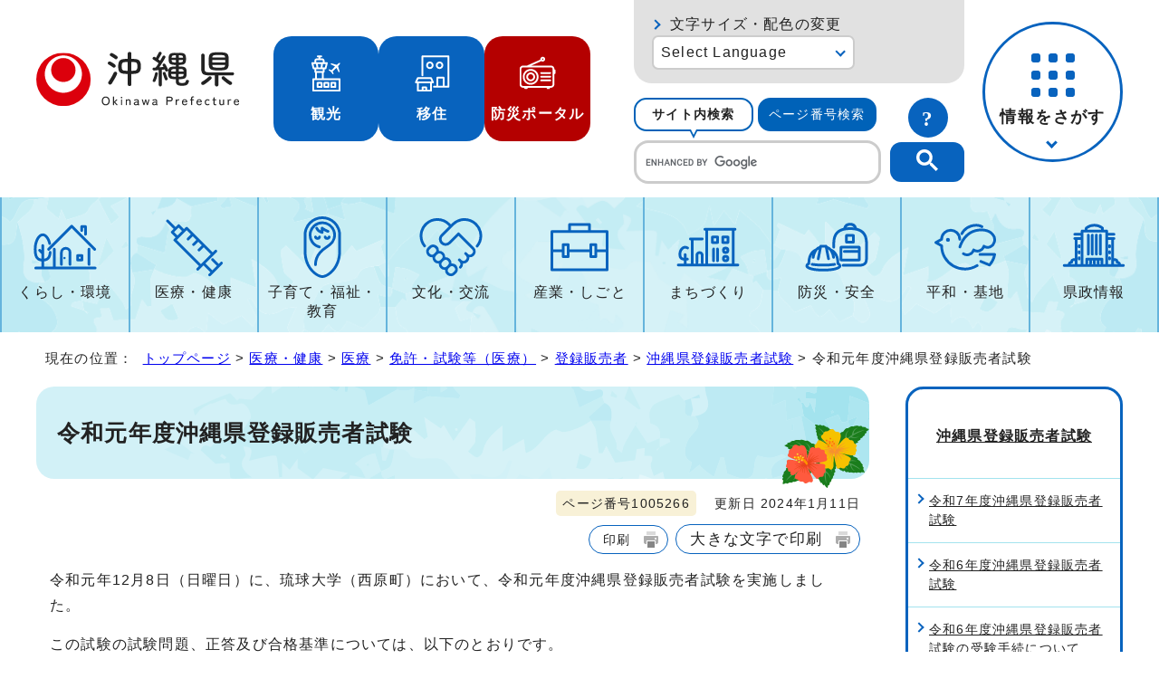

--- FILE ---
content_type: text/html
request_url: https://www.pref.okinawa.lg.jp/iryokenko/iryo/1005251/1005261/1005265/1005266.html
body_size: 7452
content:
<!DOCTYPE html>
<html lang="ja">
<head prefix="og: http://ogp.me/ns# fb: http://ogp.me/ns/fb# article: http://ogp.me/ns/article#">
<!-- Google tag (gtag.js) -->
<script async src="https://www.googletagmanager.com/gtag/js?id=G-J13JJZ034X"></script>
<script>
　window.dataLayer = window.dataLayer || [];
　function gtag(){dataLayer.push(arguments);}
　gtag('js', new Date());

　gtag('config', 'G-J13JJZ034X');
</script>
<meta charset="UTF-8">
<title>令和元年度沖縄県登録販売者試験｜沖縄県公式ホームページ</title>
<meta name="viewport" content="width=device-width, maximum-scale=3.0,viewport-fit=cover">
<meta name="author" content="沖縄県">
<meta name="google-site-verification" content="HelqjaDA8M5iGDhbikwMq_MzahFbbwhPX83f7YqR530">
<!--[if lt IE 9]>
<script src="../../../../../_template_/_site_/_default_/_res/js/html5shiv-printshiv.min.js"></script>
<![endif]-->
<meta property="og:title" content="令和元年度沖縄県登録販売者試験｜沖縄県公式ホームページ">
<meta property="og:type" content="article">
<meta property="og:description" content="沖縄県公式ホームページ">
<meta property="og:url" content="https://www.pref.okinawa.lg.jp/iryokenko/iryo/1005251/1005261/1005265/1005266.html">
<meta name="twitter:card" content="summary">
<meta property="og:image" content="https://www.pref.okinawa.lg.jp/_template_/_site_/_default_/_res/images/sns/ogimage.png">
<meta property="og:site_name" content="沖縄県公式ホームページ">
<meta property="og:locale" content="ja_JP">
<meta name="referrer" content="no-referrer-when-downgrade">
<script src="../../../../../_template_/_site_/_default_/_res/js/jquery-3.5.1.min.js"></script>
<script src="../../../../../_template_/_site_/_default_/_res/js/jquery-ui-1.13.2.min.js"></script>
<script>
//<!--
var FI = {};
FI.jQuery = jQuery.noConflict(true);
FI.ads_banner_analytics = true;
FI.open_data_analytics = true;
FI.open_new_window = true;
//-->
</script>
<script src="../../../../../_template_/_site_/_default_/_res/js/pagetop_fade.js" defer></script>
<script src="../../../../../_template_/_site_/_default_/_res/js/over.js" async></script>
<script src="../../../../../_template_/_site_/_default_/_res/js/articleall.js" async id="articleall_js"></script>
<script src="../../../../../_template_/_site_/_default_/_res/js/dropdown_menu.js" defer id="dropdown_js"></script>
<script src="../../../../../_template_/_site_/_default_/_res/js/tabs.js" defer></script>
<script src="../../../../../_template_/_site_/_default_/_res/js/fm_util.js" async></script>
<link id="cmncss_pc" href="../../../../../_template_/_site_/_default_/_res/design/default.css?a" rel="stylesheet" type="text/css" class="pconly" media="print,only screen and (min-width : 671px)">
<link id="cmncss_smp" href="../../../../../_template_/_site_/_default_/_res/design/default_smp.css?a" rel="stylesheet" type="text/css" class="smponly" media="only screen and (max-width : 670px)">
<link id="printcss" href="../../../../../_template_/_site_/_default_/_res/print_dummy.css" rel="stylesheet" type="text/css" class="pconly">
<script src="../../../../../_template_/_site_/_default_/_res/js/id.js" async></script>
<script src="../../../../../_template_/_site_/_default_/_res/js/jquery.cookie.js"></script>
<script src="../../../../../_template_/_site_/_default_/_res/js/default.js?a" defer></script>
<link id="bgcss" href="../../../../../_template_/_site_/_default_/_res/dummy.css" rel="stylesheet" type="text/css" class="pconly">
<script>
//<!--
var bgcss1 = "../../../../../_template_/_site_/_default_/_res/a.css";
var bgcss2 = "../../../../../_template_/_site_/_default_/_res/b.css";
var bgcss3 = "../../../../../_template_/_site_/_default_/_res/c.css";
var bgcss4 = "../../../../../_template_/_site_/_default_/_res/dummy.css";
// -->
</script>
<link rel="apple-touch-icon-precomposed" href="../../../../../_template_/_site_/_default_/_res/images/apple-touch-icon-precomposed.png">
<link rel="shortcut icon" href="../../../../../_template_/_site_/_default_/_res/favicon.ico" type="image/vnd.microsoft.icon">
<link rel="icon" href="../../../../../_template_/_site_/_default_/_res/favicon.ico" type="image/vnd.microsoft.icon">
</head>
<body>
<noscript>
<p class="scriptmessage">当ホームページではjavascriptを使用しています。 javascriptの使用を有効にしなければ、一部の機能が正確に動作しない恐れがあります。お手数ですがjavascriptの使用を有効にしてください。</p>
</noscript>
<div id="wrapbg">
<div id="wrap">
<header id="headerbg" role="banner">
<div id="blockskip" class="pconly"><a href="#HONBUN">エンターキーを押すと、ナビゲーション部分をスキップし本文へ移動します。</a></div>
<div id="header">
<div id="tlogowrap">
<div id="tlogo">
<p><a href="https://www.pref.okinawa.lg.jp/"><img src="../../../../../_template_/_site_/_default_/_res/design/images/header/logo.svg" alt="沖縄県公式ホームページ" width="283" height="79"></a></p>
</div>
<div id="headerlinkwrap">
<div id="headerlink">
<ul class="flexstyle1">
<li class="imglink pconly">
<a href="https://www.okinawastory.jp/" target="_blank">
<img src="../../../../../_template_/_site_/_default_/_res/design/images/header/icon01.png" alt="" width="40" height="40">
<span>観光</span>
</a>
</li>
<li class="imglink pconly">
<a href="https://okinawa-iju.jp/" target="_blank">
<img src="../../../../../_template_/_site_/_default_/_res/design/images/header/icon02.png" alt="" width="40" height="40">
<span>移住</span>
</a>
</li>
<li class="imglink portal">
<a href="https://bousai-okinawa.my.salesforce-sites.com/" target="_blank">
<img src="../../../../../_template_/_site_/_default_/_res/design/images/header/icon03.png" alt="" width="40" height="40">
<span>防災ポータル</span>
</a>
</li>
</ul>
</div>
</div>
</div>
<div id="utilmenuwrap">
<div id="util" class="pconly">
<div id="util2">
<div id="fontsize" class="pconly">
<p><a href="https://www.pref.okinawa.lg.jp/about/site/usability.html">文字サイズ・配色の変更</a></p>
</div>
<olang>
<div id="translation" class="scate02">
<button class="tismenu02" aria-expanded="false" aria-controls="translationlist" lang="en">Select Language</button>
<ul id="translationlist" aria-hidden="true">
<li lang="en"><a href="https://honyaku.j-server.com/LUCOKNWP/ns/w4/jaen/">English</a></li>
<li lang="zh-CN"><a href="https://honyaku.j-server.com/LUCOKNWP/ns/w4/jazh/">中文（简体字）</a></li>
<li lang="zh-TW"><a href="https://honyaku.j-server.com/LUCOKNWP/ns/w4/jazhb/">中文（繁體字）</a></li>
<li lang="ko"><a href="https://honyaku.j-server.com/LUCOKNWP/ns/w4/jako/">한국어</a></li>
<li lang="es"><a href="https://honyaku.j-server.com/LUCOKNWP/ns/w4/jaes/">Español</a></li>
<li lang="en"><a href="https://www.pref.okinawa.lg.jp/iryokenko/iryo/1005251/1005261/1005265/1005266.html">Return to Japanese</a></li>
</ul>
</div>
</olang>
</div>
<div id="sitesearch">
<ul id="searchtab" class="clearfix">
<li id="for_search1"><a href="#search1">サイト内検索</a></li>
<li id="for_search2"><a href="#search2">ページ番号検索</a></li>
</ul>
<div id="searchmenu" class="clearfix">
<div id="search1">
<h2>サイト内検索</h2>
<p class="howto"><a href="../../../../../about/site/search.html"><img src="../../../../../_template_/_site_/_default_/_res/design/images/header/sbtn.svg" alt="サイト内検索の使い方" width="44" height="44"></a></p>
<div id="googlesearch">
<script async src="https://cse.google.com/cse.js?cx=019ac650a0bef4fbf">
</script>
<div class="gcse-searchbox-only"></div>
</div>
</div>
<div id="search2">
<h2>ページ番号検索</h2>
<p class="howto"><a href="../../../../../about/site/idsearch.html"><img src="../../../../../_template_/_site_/_default_/_res/design/images/header/sbtn.svg" alt="ページ番号検索の使い方" width="44" height="44"></a></p>
<div class="navidetail">
<form name="idform" id="idform" action="idform">
<input type="text" maxlength="7" name="idtxt" value="" id="kohoid" title="ページ番号検索">
<input type="submit" value="表示" id="idbtn">
</form>
</div>
</div>
</div>
</div>
</div>
<div id="dropdownmenu" class="pconly">
<div id="smpmenup2bg" class="smpmenup">
<div id="smpmenup2" class="bmenu">
<button class="hnmenu" aria-expanded="false" aria-controls="smpmenup1menu"><span>情報をさがす</span></button>
<div id="smpmenup1menu" class="openmenu" aria-hidden="true">
<div id="purposemenu1">
<ul class="flexstyle1">
<li class="imglink"><a href="https://www.pref.okinawa.lg.jp/search_tetsuzuki.html"><img src="https://www.pref.okinawa.lg.jp/_res/projects/default_project/_page_/001/000/001/search/search01.svg" alt="" width="" height=""><span>手続き検索</span></a></li><li class="imglink"><a href="https://www.pref.okinawa.lg.jp/search_tetsuzuki.html?keyword=&w20=20"><img src="https://www.pref.okinawa.lg.jp/_res/projects/default_project/_page_/001/000/001/search/search02.svg" alt="" width="" height=""><span>助成金・補助金</span></a></li><li class="imglink"><a href="https://www.pref.okinawa.lg.jp/shigoto/nyusatsukeiyaku/1015342/index.html"><img src="https://www.pref.okinawa.lg.jp/_res/projects/default_project/_page_/001/000/001/search/search03.svg" alt="" width="" height=""><span>公募・入札発注情報</span></a></li><li class="imglink"><a href="https://www.pref.okinawa.lg.jp/event_calendar.html"><img src="https://www.pref.okinawa.lg.jp/_res/projects/default_project/_page_/001/000/001/search/search04.svg" alt="" width="" height=""><span>イベント</span></a></li><li class="imglink"><a href="https://www.pref.okinawa.lg.jp/kensei/kencho/1000011/index.html"><img src="https://www.pref.okinawa.lg.jp/_res/projects/default_project/_page_/001/000/001/search/search05.svg" alt="" width="" height=""><span>組織案内</span></a></li><li class="imglink"><a href="https://www.iryou.teikyouseido.mhlw.go.jp/znk-web/juminkanja/S2300/initialize" target="_blank"><img src="https://www.pref.okinawa.lg.jp/_res/projects/default_project/_page_/001/000/001/search/search06.svg" alt="" width="" height=""><span>医療機関検索<img src="/_template_/_site_/_default_/_res/images/parts/newwin2.gif" alt="外部リンク・新しいウィンドウで開きます" width="12" height="11" class="external"></span></a></li><li class="imglink"><a href="http://gis.pref.okinawa.jp/pref-okinawa/Portal" target="_blank"><img src="https://www.pref.okinawa.lg.jp/_res/projects/default_project/_page_/001/000/001/search/search07.svg" alt="" width="" height=""><span>地図情報システム<img src="/_template_/_site_/_default_/_res/images/parts/newwin2.gif" alt="外部リンク・新しいウィンドウで開きます" width="12" height="11" class="external"></span></a></li><li class="imglink"><a href="https://www.pref.okinawa.lg.jp/kensei/tokei/index.html"><img src="https://www.pref.okinawa.lg.jp/_res/projects/default_project/_page_/001/000/001/search/search08.svg" alt="" width="" height=""><span>沖縄の統計</span></a></li><li class="imglink"><a href="https://www.pref.okinawa.lg.jp/kensei/jorei/1016480/1016479.html"><img src="https://www.pref.okinawa.lg.jp/_res/projects/default_project/_page_/001/000/001/search/search09.svg" alt="" width="" height=""><span>沖縄県法規集</span></a></li><li class="imglink"><a href="https://www.pref.okinawa.lg.jp/kensei/jinji/1016520/index.html"><img src="https://www.pref.okinawa.lg.jp/_res/projects/default_project/_page_/001/000/001/search/search10.svg" alt="" width="" height=""><span>職員採用・人材募集</span></a></li>
</ul>
</div>
<button class="psclose">閉じる</button>
</div>
</div>
</div>
</div>
</div>
</div>
</header>
<hr class="hide">
<nav id="gnavibg" role="navigation" aria-label="メインメニュー" class="pconly">
<div id="gnavi">
<ul id="topscate" class="clearfix">
<li class="scate scate1">
<button class="tismenu pconly" aria-expanded="false" aria-controls="list1">くらし・環境</button>
<div id="list1" class="navi" aria-hidden="true">
<div class="gnavilower clearfix">
<p class="gnavidetail"><a href="https://www.pref.okinawa.lg.jp/kurashikankyo/index.html">くらし・環境<span class="pconly">トップ</span></a></p>
<!-- ▲▲▲ END gnavilower ▲▲▲ --></div>
<button class="gnaviclose pconly">閉じる</button>
<ul class="clearfix pconly">
<li><a href="https://www.pref.okinawa.lg.jp/kurashikankyo/iju/index.html">移住・定住</a></li>
<li><a href="https://www.pref.okinawa.lg.jp/kurashikankyo/passport/index.html">パスポート</a></li>
<li><a href="https://www.pref.okinawa.lg.jp/kurashikankyo/zeikin/index.html">税金</a></li>
<li><a href="https://www.pref.okinawa.lg.jp/kurashikankyo/furusatonozei/index.html">ふるさと納税</a></li>
<li><a href="https://www.pref.okinawa.lg.jp/kurashikankyo/shohi/index.html">消費生活</a></li>
<li><a href="https://www.pref.okinawa.lg.jp/kurashikankyo/shoku/index.html">食と安全</a></li>
<li><a href="https://www.pref.okinawa.lg.jp/kurashikankyo/gomirecycle/index.html">ごみ・リサイクル</a></li>
<li><a href="https://www.pref.okinawa.lg.jp/kurashikankyo/petgaiju/index.html">ペット・有害生物</a></li>
<li><a href="https://www.pref.okinawa.lg.jp/kurashikankyo/kankyo/index.html">環境保全</a></li>
<li><a href="https://www.pref.okinawa.lg.jp/kurashikankyo/shizenseibutsu/index.html">自然・生物</a></li>
<li><a href="https://www.pref.okinawa.lg.jp/kurashikankyo/katsudo/index.html">県民活動</a></li>
<li><a href="https://www.pref.okinawa.lg.jp/kurashikankyo/danjo/index.html">男女共同参画</a></li>
</ul>
<!-- ▲▲▲ END navi ▲▲▲ --></div>
<!-- ▲▲▲ END scate ▲▲▲ --></li>
<li class="scate scate2">
<button class="tismenu pconly" aria-expanded="false" aria-controls="list2">医療・健康</button>
<div id="list2" class="navi" aria-hidden="true">
<div class="gnavilower clearfix">
<p class="gnavidetail"><a href="https://www.pref.okinawa.lg.jp/iryokenko/index.html">医療・健康<span class="pconly">トップ</span></a></p>
<!-- ▲▲▲ END gnavilower ▲▲▲ --></div>
<button class="gnaviclose pconly">閉じる</button>
<ul class="clearfix pconly">
<li><a href="https://www.pref.okinawa.lg.jp/iryokenko/iryo/index.html">医療</a></li>
<li><a href="https://www.pref.okinawa.lg.jp/iryokenko/kenko/index.html">健康</a></li>
<li><a href="https://www.pref.okinawa.lg.jp/iryokenko/shippeikansensho/index.html">疾病対策・感染症</a></li>
<li><a href="https://www.pref.okinawa.lg.jp/iryokenko/hokenjo/index.html">保健所</a></li>
<li><a href="https://www.pref.okinawa.lg.jp/iryokenko/covid19/index.html">新型コロナウイルス感染症対策特設サイト</a></li>
<li><a href="https://www.pref.okinawa.lg.jp/iryokenko/eiseiyakuji/index.html">衛生・薬事</a></li>
</ul>
<!-- ▲▲▲ END navi ▲▲▲ --></div>
<!-- ▲▲▲ END scate ▲▲▲ --></li>
<li class="scate scate3">
<button class="tismenu pconly" aria-expanded="false" aria-controls="list3">子育て・福祉・教育</button>
<div id="list3" class="navi" aria-hidden="true">
<div class="gnavilower clearfix">
<p class="gnavidetail"><a href="https://www.pref.okinawa.lg.jp/kyoiku/index.html">子育て・福祉・教育<span class="pconly">トップ</span></a></p>
<!-- ▲▲▲ END gnavilower ▲▲▲ --></div>
<button class="gnaviclose pconly">閉じる</button>
<ul class="clearfix pconly">
<li><a href="https://www.pref.okinawa.lg.jp/kyoiku/kosodate/index.html">子育て</a></li>
<li><a href="https://www.pref.okinawa.lg.jp/kyoiku/jido/index.html">児童福祉</a></li>
<li><a href="https://www.pref.okinawa.lg.jp/kyoiku/ippanfukushi/index.html">一般福祉</a></li>
<li><a href="https://www.pref.okinawa.lg.jp/kyoiku/kaigofukushi/index.html">介護福祉</a></li>
<li><a href="https://www.pref.okinawa.lg.jp/kyoiku/koreifukushi/index.html">高齢者福祉</a></li>
<li><a href="https://www.pref.okinawa.lg.jp/kyoiku/shogaifukushi/index.html">障害者福祉</a></li>
<li><a href="https://www.pref.okinawa.lg.jp/kyoiku/seikatufukushi/index.html">生活福祉</a></li>
<li><a href="https://www.pref.okinawa.lg.jp/kyoiku/edu/index.html">沖縄県教育委員会</a></li>
<li><a href="https://www.pref.okinawa.lg.jp/kyoiku/gakko/index.html">学校教育</a></li>
<li><a href="https://www.pref.okinawa.lg.jp/kyoiku/seshonen/index.html">青少年</a></li>
<li><a href="https://www.pref.okinawa.lg.jp/kyoiku/shogaigakushu/index.html">生涯学習</a></li>
<li><a href="https://www.pref.okinawa.lg.jp/kyoiku/kodomo/index.html">沖縄こどもランド</a></li>
</ul>
<!-- ▲▲▲ END navi ▲▲▲ --></div>
<!-- ▲▲▲ END scate ▲▲▲ --></li>
<li class="scate scate4">
<button class="tismenu pconly" aria-expanded="false" aria-controls="list4">文化・交流</button>
<div id="list4" class="navi" aria-hidden="true">
<div class="gnavilower clearfix">
<p class="gnavidetail"><a href="https://www.pref.okinawa.lg.jp/bunkakoryu/index.html">文化・交流<span class="pconly">トップ</span></a></p>
<!-- ▲▲▲ END gnavilower ▲▲▲ --></div>
<button class="gnaviclose pconly">閉じる</button>
<ul class="clearfix pconly">
<li><a href="https://www.pref.okinawa.lg.jp/bunkakoryu/bunkageijutsu/index.html">文化・芸術</a></li>
<li><a href="https://www.pref.okinawa.lg.jp/bunkakoryu/koryu/index.html">交流・国際</a></li>
<li><a href="https://www.pref.okinawa.lg.jp/bunkakoryu/sport/index.html">スポーツ</a></li>
</ul>
<!-- ▲▲▲ END navi ▲▲▲ --></div>
<!-- ▲▲▲ END scate ▲▲▲ --></li>
<li class="scate scate5">
<button class="tismenu pconly" aria-expanded="false" aria-controls="list5">産業・しごと</button>
<div id="list5" class="navi" aria-hidden="true">
<div class="gnavilower clearfix">
<p class="gnavidetail"><a href="https://www.pref.okinawa.lg.jp/shigoto/index.html">産業・しごと<span class="pconly">トップ</span></a></p>
<!-- ▲▲▲ END gnavilower ▲▲▲ --></div>
<button class="gnaviclose pconly">閉じる</button>
<ul class="clearfix pconly">
<li><a href="https://www.pref.okinawa.lg.jp/shigoto/nyusatsukeiyaku/index.html">入札・契約</a></li>
<li><a href="https://www.pref.okinawa.lg.jp/shigoto/keizai/index.html">産業・経済</a></li>
<li><a href="https://www.pref.okinawa.lg.jp/shigoto/nogyo/index.html">農業</a></li>
<li><a href="https://www.pref.okinawa.lg.jp/shigoto/ringyo/index.html">林業</a></li>
<li><a href="https://www.pref.okinawa.lg.jp/shigoto/suisangyo/index.html">水産業</a></li>
<li><a href="https://www.pref.okinawa.lg.jp/shigoto/chikusangyo/index.html">畜産業</a></li>
<li><a href="https://www.pref.okinawa.lg.jp/shigoto/shinkooroshi/index.html">農林水産振興センター・中央卸売市場</a></li>
<li><a href="https://www.pref.okinawa.lg.jp/shigoto/kogyo/index.html">工業</a></li>
<li><a href="https://www.pref.okinawa.lg.jp/shigoto/kankotokusan/index.html">観光産業・特産</a></li>
<li><a href="https://www.pref.okinawa.lg.jp/shigoto/shien/index.html">企業支援</a></li>
<li><a href="https://www.pref.okinawa.lg.jp/shigoto/kenkyu/index.html">研究開発</a></li>
<li><a href="https://www.pref.okinawa.lg.jp/shigoto/ability/index.html">職業能力開発</a></li>
<li><a href="https://www.pref.okinawa.lg.jp/shigoto/koyorodo/index.html">雇用・労働・就職</a></li>
<li><a href="https://www.pref.okinawa.lg.jp/shigoto/license/index.html">免許・資格</a></li>
</ul>
<!-- ▲▲▲ END navi ▲▲▲ --></div>
<!-- ▲▲▲ END scate ▲▲▲ --></li>
<li class="scate scate6">
<button class="tismenu pconly" aria-expanded="false" aria-controls="list6">まちづくり</button>
<div id="list6" class="navi" aria-hidden="true">
<div class="gnavilower clearfix">
<p class="gnavidetail"><a href="https://www.pref.okinawa.lg.jp/machizukuri/index.html">まちづくり<span class="pconly">トップ</span></a></p>
<!-- ▲▲▲ END gnavilower ▲▲▲ --></div>
<button class="gnaviclose pconly">閉じる</button>
<ul class="clearfix pconly">
<li><a href="https://www.pref.okinawa.lg.jp/machizukuri/jutakutochi/index.html">住宅・土地</a></li>
<li><a href="https://www.pref.okinawa.lg.jp/machizukuri/suido/index.html">上下水道</a></li>
<li><a href="https://www.pref.okinawa.lg.jp/machizukuri/toshi/index.html">都市計画</a></li>
<li><a href="https://www.pref.okinawa.lg.jp/machizukuri/keikan/index.html">景観</a></li>
<li><a href="https://www.pref.okinawa.lg.jp/machizukuri/park/index.html">都市公園案内</a></li>
<li><a href="https://www.pref.okinawa.lg.jp/machizukuri/dorokotsu/index.html">道路・交通</a></li>
<li><a href="https://www.pref.okinawa.lg.jp/machizukuri/kowankuko/index.html">港湾・空港</a></li>
<li><a href="https://www.pref.okinawa.lg.jp/machizukuri/kaigankasen/index.html">海岸・砂防・河川・ダム</a></li>
<li><a href="https://www.pref.okinawa.lg.jp/machizukuri/kenchiku/index.html">建築・開発</a></li>
<li><a href="https://www.pref.okinawa.lg.jp/machizukuri/johoif/index.html">情報通信・IT</a></li>
<li><a href="https://www.pref.okinawa.lg.jp/machizukuri/energy/index.html">エネルギー</a></li>
<li><a href="https://www.pref.okinawa.lg.jp/machizukuri/doboku/index.html">土木事務所</a></li>
</ul>
<!-- ▲▲▲ END navi ▲▲▲ --></div>
<!-- ▲▲▲ END scate ▲▲▲ --></li>
<li class="scate scate7">
<button class="tismenu pconly" aria-expanded="false" aria-controls="list7">防災・安全</button>
<div id="list7" class="navi" aria-hidden="true">
<div class="gnavilower clearfix">
<p class="gnavidetail"><a href="https://www.pref.okinawa.lg.jp/bosaianzen/index.html">防災・安全<span class="pconly">トップ</span></a></p>
<!-- ▲▲▲ END gnavilower ▲▲▲ --></div>
<button class="gnaviclose pconly">閉じる</button>
<ul class="clearfix pconly">
<li><a href="https://www.pref.okinawa.lg.jp/kinkyu/index.html">緊急情報</a></li>
<li><a href="https://www.pref.okinawa.lg.jp/bosaianzen/bosai/index.html">防災</a></li>
<li><a href="https://www.pref.okinawa.lg.jp/bosaianzen/shobokyukyu/index.html">消防・救急</a></li>
<li><a href="https://www.pref.okinawa.lg.jp/bosaianzen/bohan/index.html">防犯</a></li>
<li><a href="https://www.pref.okinawa.lg.jp/bosaianzen/kotsu/index.html">交通安全</a></li>
<li><a href="https://www.pref.okinawa.lg.jp/bosaianzen/kokuminhogo/index.html">国民保護</a></li>
<li><a href="https://www.pref.okinawa.lg.jp/bosaianzen/fuhatsudan/index.html">不発弾</a></li>
</ul>
<!-- ▲▲▲ END navi ▲▲▲ --></div>
<!-- ▲▲▲ END scate ▲▲▲ --></li>
<li class="scate scate8">
<button class="tismenu pconly" aria-expanded="false" aria-controls="list8">平和・基地</button>
<div id="list8" class="navi" aria-hidden="true">
<div class="gnavilower clearfix">
<p class="gnavidetail"><a href="https://www.pref.okinawa.lg.jp/heiwakichi/index.html">平和・基地<span class="pconly">トップ</span></a></p>
<!-- ▲▲▲ END gnavilower ▲▲▲ --></div>
<button class="gnaviclose pconly">閉じる</button>
<ul class="clearfix pconly">
<li><a href="https://www.pref.okinawa.lg.jp/heiwakichi/jinken/index.html">平和・人権</a></li>
<li><a href="https://www.pref.okinawa.lg.jp/heiwakichi/kichi/index.html">米軍基地</a></li>
<li><a href="https://www.pref.okinawa.lg.jp/heiwakichi/atochi/index.html">跡地利用</a></li>
<li><a href="https://www.pref.okinawa.lg.jp/heiwakichi/futenma/index.html">普天間問題</a></li>
</ul>
<!-- ▲▲▲ END navi ▲▲▲ --></div>
<!-- ▲▲▲ END scate ▲▲▲ --></li>
<li class="scate scate9">
<button class="tismenu pconly" aria-expanded="false" aria-controls="list9">県政情報</button>
<div id="list9" class="navi" aria-hidden="true">
<div class="gnavilower clearfix">
<p class="gnavidetail"><a href="https://www.pref.okinawa.lg.jp/kensei/index.html">県政情報<span class="pconly">トップ</span></a></p>
<!-- ▲▲▲ END gnavilower ▲▲▲ --></div>
<button class="gnaviclose pconly">閉じる</button>
<ul class="clearfix pconly">
<li><a href="https://www.pref.okinawa.lg.jp/kensei/pickup/index.html">注目情報</a></li>
<li><a href="https://www.pref.okinawa.lg.jp/kensei/kengaiyo/index.html">沖縄県の紹介</a></li>
<li><a href="https://www.pref.okinawa.lg.jp/kensei/kencho/index.html">県庁の情報</a></li>
<li><a href="https://www.pref.okinawa.lg.jp/kensei/shisaku/index.html">施策・計画</a></li>
<li><a href="https://www.pref.okinawa.lg.jp/kensei/yosan/index.html">財政・出納・監査</a></li>
<li><a href="https://www.pref.okinawa.lg.jp/kensei/kochokoho/index.html">広報・広聴</a></li>
<li><a href="https://www.pref.okinawa.lg.jp/kensei/gyosei/index.html">行政改革・情報公開・公文書管理</a></li>
<li><a href="https://www.pref.okinawa.lg.jp/kensei/jinji/index.html">人事・職員採用・人材募集</a></li>
<li><a href="https://www.pref.okinawa.lg.jp/kensei/shinko/index.html">地方・広域・離島振興</a></li>
<li><a href="https://www.pref.okinawa.lg.jp/kensei/senkyo/index.html">選挙</a></li>
<li><a href="https://www.pref.okinawa.lg.jp/kensei/gikai/index.html">沖縄県議会</a></li>
<li><a href="https://www.pref.okinawa.lg.jp/kensei/shingikai/index.html">審議会等</a></li>
<li><a href="https://www.pref.okinawa.lg.jp/kensei/tokei/index.html">沖縄の統計</a></li>
</ul>
<!-- ▲▲▲ END navi ▲▲▲ --></div>
<!-- ▲▲▲ END scate ▲▲▲ --></li>
</ul>
</div>
</nav>
<hr class="hide">
<nav id="tpath" role="navigation" aria-label="現在の位置">
<p>現在の位置：&nbsp;
<a href="https://www.pref.okinawa.lg.jp/">トップページ</a> &gt;
<a href="../../../../../iryokenko/index.html">医療・健康</a> &gt;
<a href="../../../../../iryokenko/iryo/index.html">医療</a> &gt;
<a href="../../../../../iryokenko/iryo/1005251/index.html">免許・試験等（医療）</a> &gt;
<a href="../../../../../iryokenko/iryo/1005251/1005261/index.html">登録販売者</a> &gt;
<a href="../../../../../iryokenko/iryo/1005251/1005261/1005265/index.html">沖縄県登録販売者試験</a> &gt;
令和元年度沖縄県登録販売者試験
</p>
</nav>
<hr class="hide">
<div id="pagebody" class="clearfix lnaviright">
<p class="skip"><a id="HONBUN">ここから本文です。</a></p>
<main id="page" role="main">
<article id="content">
<div id="voice">
<h1>令和元年度沖縄県登録販売者試験</h1>
<div class="box">
<p class="update">
<span class="idnumber">ページ番号1005266</span>　
更新日
2024年1月11日
</p>
<p class="printbtn pconly"><span class="print pconly"><a href="javascript:void(0);" onclick="print(); return false;">印刷</a></span><span class="printl"><a href="javascript:void(0);" onclick="printData(); return false;">大きな文字で印刷</a></span></p>
<!-- ▲▲▲ END box ▲▲▲ --></div>
<p>令和元年12月8日（日曜日）に、琉球大学（西原町）において、令和元年度沖縄県登録販売者試験を実施しました。</p><p>この試験の試験問題、正答及び合格基準については、以下のとおりです。</p><h2>実施要領等</h2><ul class="objectlink"><li class="pdf">
<a href="../../../../../_res/projects/default_project/_page_/001/005/266/01_touhanshikenjisshiyouryou.pdf" target="_blank">実施要領 （PDF 392.2KB）<img src="../../../../../_template_/_site_/_default_/_res/images/parts/newwin1.gif" alt="新しいウィンドウで開きます" width="12" height="11" class="external"></a>
</li>
<li class="pdf">
<a href="../../../../../_res/projects/default_project/_page_/001/005/266/02_jyukengansyo.pdf" target="_blank">願書 （PDF 63.8KB）<img src="../../../../../_template_/_site_/_default_/_res/images/parts/newwin1.gif" alt="新しいウィンドウで開きます" width="12" height="11" class="external"></a>
</li></ul><p>※　受験する際は、受験する試験年度の実施要領を必ず確認の上、申請してください。</p><h2>志願者数等</h2>
<p>志願者数　911</p>
<p>受験者数　752</p>
<p>合格者数　232</p><h2>合格基準</h2>
<ol>
<li>午前、午後の合計点数を120点満点（1問1点）とし、総合得点が7割以上の者</li>
<li>各科目（5科目）において、科目得点が3.5割以上の者</li>
</ol>
<p><strong class="red">1.及び2.の両方を満たす者を合格とします。</strong></p><h2>試験問題及び正答</h2><ul class="objectlink"><li class="pdf">
<a href="../../../../../_res/projects/default_project/_page_/001/005/266/r01_touhanshikenmondaigozen.pdf" target="_blank">令和元年度登録販売者試験問題（午前） （PDF 355.5KB）<img src="../../../../../_template_/_site_/_default_/_res/images/parts/newwin1.gif" alt="新しいウィンドウで開きます" width="12" height="11" class="external"></a>
</li>
<li class="pdf">
<a href="../../../../../_res/projects/default_project/_page_/001/005/266/r01_touhanshikenmondaigogo.pdf" target="_blank">令和元年度登録販売者試験問題（午後） （PDF 336.4KB）<img src="../../../../../_template_/_site_/_default_/_res/images/parts/newwin1.gif" alt="新しいウィンドウで開きます" width="12" height="11" class="external"></a>
</li>
<li class="pdf">
<a href="../../../../../_res/projects/default_project/_page_/001/005/266/r01_touhanshikenseitougozengogo.pdf" target="_blank">令和元年度登録販売者試験正答（午前及び午後） （PDF 22.0KB）<img src="../../../../../_template_/_site_/_default_/_res/images/parts/newwin1.gif" alt="新しいウィンドウで開きます" width="12" height="11" class="external"></a>
</li>
</ul>
<div class="plugin pconly">
<p>PDFファイルをご覧いただくには、「Adobe（R） Reader（R）」が必要です。お持ちでない方は<a href="http://get.adobe.com/jp/reader/" target="_blank">アドビシステムズ社のサイト（新しいウィンドウ）</a>からダウンロード（無料）してください。</p>
</div>
<div id="reference">
<h2><span>このページに関する</span>お問い合わせ</h2>
<p><span class="department">沖縄県 保健医療介護部 薬務生活衛生課</span><br>
〒900-8570　沖縄県那覇市泉崎1-2-2 行政棟4階（南側）<br>
電話：098-866-2055　ファクス：098-866-2723<br>
<a class="mail" href="https://enq.pref.okinawa.lg.jp/cgi-bin/contacts/G190040010">お問い合わせは専用フォームをご利用ください。</a></p>
</div>
</div>
</article>
</main>
<hr class="hide">
<nav id="lnavi" role="navigation" aria-labelledby="localnav">
<div id="menubg">
<div id="menu" class="articleall">
<h2 id="localnav" class="plus"><a href="../../../../../iryokenko/iryo/1005251/1005261/1005265/index.html">沖縄県登録販売者試験</a></h2>
<ul>
<li><a href="../../../../../iryokenko/iryo/1005251/1005261/1005265/1034565/index.html">令和7年度沖縄県登録販売者試験</a></li>
<li><a href="../../../../../iryokenko/iryo/1005251/1005261/1005265/1029031/index.html">令和6年度沖縄県登録販売者試験</a></li>
<li><a href="../../../../../iryokenko/iryo/1005251/1005261/1005265/1030300.html">令和6年度沖縄県登録販売者試験の受験手続について</a></li>
<li><a href="../../../../../iryokenko/iryo/1005251/1005261/1005265/1032213.html">令和6年度沖縄県登録販売者試験問題、正答および合格基準の公表</a></li>
<li><a href="../../../../../iryokenko/iryo/1005251/1005261/1005265/1032375.html">令和6年度沖縄県登録販売者試験合格者等の公表について</a></li>
<li><a href="../../../../../iryokenko/iryo/1005251/1005261/1005265/1026406.html">令和5年度沖縄県登録販売者試験合格者等の公表について</a></li>
<li><a href="../../../../../iryokenko/iryo/1005251/1005261/1005265/1005270/index.html">令和5年度沖縄県登録販売者試験</a></li>
<li><a href="../../../../../iryokenko/iryo/1005251/1005261/1005265/1022211.html">令和5年度沖縄県登録販売者試験の受験手続</a></li>
<li><a href="../../../../../iryokenko/iryo/1005251/1005261/1005265/1026403.html">令和5年度沖縄県登録販売者試験問題、正答および合格基準の公表</a></li>
<li><a href="../../../../../iryokenko/iryo/1005251/1005261/1005265/1005273.html">令和4年度沖縄県登録販売者試験問題、正答および合格基準の公表</a></li>
<li><a href="../../../../../iryokenko/iryo/1005251/1005261/1005265/1005272.html">令和3年度沖縄県登録販売者試験</a></li>
<li><a href="../../../../../iryokenko/iryo/1005251/1005261/1005265/1005271.html">令和2年度沖縄県登録販売者試験の試験問題、正答及び合格基準</a></li>
<li><a href="../../../../../iryokenko/iryo/1005251/1005261/1005265/1005267.html">令和2年度沖縄県登録販売者試験</a></li>
<li class="choice" aria-current="page">令和元年度沖縄県登録販売者試験</li>
</ul>
</div>
</div>
</nav>
</div>
<hr class="hide">
<nav id="jssmpbtmnavi" class="smponly">
<ul>
<li id="jssmpbtmnavi01"></li>
<li id="jssmpbtmnavi02"><a href="https://www.pref.okinawa.lg.jp/">ホーム</a></li>
<li id="jssmpbtmnavi03"></li>
<li id="jssmpbtmnavi04"><p class="pagetop"><a href="#wrap">ページの先頭</a></p></li>
</ul>
</nav>
<hr class="hide">
<footer role="contentinfo">
<div id="footerbg" class="clearfix">
<div id="guide" class="pconly">
<p class="pagetop"><a href="#wrap"><img src="../../../../../_template_/_site_/_default_/_res/design/images/page/mark_pagetop.png" alt="このページの先頭へ戻る" width="166" height="159"></a></p>
</div>
<div id="footer" class="clearfix">
<h2>沖縄県庁</h2>
<div id="add" class="clearfix">
<address>
〒900-8570　沖縄県那覇市泉崎1-2-2<br>
代表電話：098-866-2333
</address>
</div>
<hr class="hide">
<div id="footernavi" class="clearfix">
<ul>
<li><a href="https://www.pref.okinawa.lg.jp/sitemap.html">サイトマップ</a></li>
<li><a href="https://www.pref.okinawa.lg.jp/kensei/kochokoho/1018646/otoiawase/index.html">お問い合わせ</a></li>
<li><a href="https://www.pref.okinawa.lg.jp/kensei/kencho/1014074/1014075.html">県庁へのアクセス</a></li>
<li><a href="https://www.pref.okinawa.lg.jp/kensei/kencho/1014074/index.html">庁舎案内</a></li>
<li><a href="https://www.pref.okinawa.lg.jp/about/index.html">サイト利用案内</a></li>
<li><a href="https://www.pref.okinawa.lg.jp/about/rss.html">RSS利用案内</a></li>
<li><a href="https://www.pref.okinawa.lg.jp/about/1018113.html">個人情報保護方針</a></li>
<li><a href="https://www.pref.okinawa.lg.jp/about/accessibility/index.html">ウェブアクセシビリティ方針</a></li>
</ul>
</div>
<hr class="hide">
<div id="copy">
<p lang="en">Copyright &copy; Okinawa Prefectural Government. All Rights Reserved.</p>
</div>
</div>
</div>
</footer>
</div>
</div>
<!-- xmldata for linkcheck start
<linkdata>
<pageid>1005266</pageid>
<pagetitle>令和元年度沖縄県登録販売者試験</pagetitle>
<pageurl>https://www.pref.okinawa.lg.jp/iryokenko/iryo/1005251/1005261/1005265/1005266.html</pageurl>
<device>p</device>
<groupid>G190040010</groupid>
<groupname>G190040010 保健医療介護部 薬務生活衛生課</groupname>
<linktitle></linktitle>
<linkurl></linkurl>
</linkdata>
xmldata for linkcheck end  -->
</body>
</html>


--- FILE ---
content_type: text/css
request_url: https://www.pref.okinawa.lg.jp/_template_/_site_/_default_/_res/design/site.css?2502
body_size: 6404
content:
@charset "utf-8";
/*------------------------------------------------------------------------------
[1] レイアウト[ 配置 + 書式設定その他 ]
[2] 詳細デザイン
------------------------------------------------------------------------------*/
/*******************************************************************************
[1] レイアウト[ 配置 + 書式設定その他 ]
*******************************************************************************/
/*==============================================================================
	配置
==============================================================================*/
#wrapbg,#wrap{
	min-width:1000px;
}
#headerbg,#topheaderbg{
	position:relative;
}
#headerbg #header{
	max-width:1450px;
	width:calc(100% - 200px);
}
@media (max-width:1450px){
	#headerbg #header{
	max-width:1200px;
	width:100%;
	}
}
#gnavibg #gnavi{
	max-width:1400px;
}
#pagebody{
	padding-bottom:30px;
}
/*==============================================================================
	書式設定その他
==============================================================================*/
body,input,select,textarea,button{
	font-family:"BIZ UDPGothic","ヒラギノ角ゴ Pro W3","Hiragino Kaku Gothic Pro","メイリオ",Meiryo,"ＭＳ Ｐゴシック",sans-serif;
	font-weight:normal;
	letter-spacing:.075em;
}
/*******************************************************************************
[2] 詳細デザイン
*******************************************************************************/
/*==============================================================================
	ヘッダ
==============================================================================*/
#header{
	padding:0px;
	max-width:1200px;
	min-width:1000px;
	display:flex;
	flex-wrap:wrap;
	justify-content: space-between;
	align-items: flex-start;
	font-size: 100%;
}

#tlogowrap {
	display: flex;
	justify-content: space-between;
	align-items: flex-start;
	width: 53.5%;
	max-width: 790px;
	padding: 40px 0px 15px;
}
#tlogo{
	width: 35%;
	margin:0px;
	padding-top: 1.25vw;
}
#utilmenuwrap{
    width: 45%;
    max-width: 652px;
    margin-bottom: 15px;
	display: flex;
	justify-content: space-between;
	align-self: flex-start;
	align-items:center;
    box-sizing: border-box;
}
#util{
    width: calc(100% - 175px);
}
#headerlinkwrap {
	width: 59.25%;
}
/*------------------------------------------------------------------------------
	headerlink
------------------------------------------------------------------------------*/
#headerlink .flexstyle1 {
	margin: 0px;
	gap: 15px;
	font-size: 1.25em;
}
@media screen and (max-width: 1620px){
	#headerlink .flexstyle1{
		font-size: 1.1em;
	}
}
@media screen and (max-width: 1460px){
	#headerlink .flexstyle1{
		font-size: 1em;
	}
}
#headerlink .flexstyle1 li {
	width: calc((100% - 15px * 2) / 3);
	margin: 0px;
	background: none;
}
#headerlink .flexstyle1 li a {
	flex-direction: column;
	justify-content: center;
	padding: 1.3em 0.2em;
	border-radius: 20px;
	background-color: #0863BE;
	box-shadow: none;
	transition:none;
	transition:background .5s;
}
#headerlink .flexstyle1 li.portal a {
	background-color: #B40000;
}
/*------------------------------------------------------------------------------
	kinkyuinfo
------------------------------------------------------------------------------*/
#headerlinkwrap .kinkyuinfo {
	margin-top: 15px;
}
#headerlinkwrap .kinkyuinfo a {
	position: relative;
	display: block;
	padding: 1em 8px 1em 57px;
	border: 2px solid #B40000;
	border-radius: 10px;
	background: #FEEDEB url(images/header/kinkyuicon.png) 10px center no-repeat;
	color: #B40000;
	font-weight: 700;
	font-size: 1.125em;
	text-decoration: none;
}
#headerlinkwrap .kinkyuinfo a::after {
	display: block;
	content: "";
	position: absolute;
	right: 1em;
	top: 50%;
	width: 0.45em;
	height: 0.45em;
	border-right: 3px solid #B40000;
	border-bottom: 3px solid #B40000;
	transform: translateY(-50%) rotate(-45deg);
}
/*------------------------------------------------------------------------------
	util2
------------------------------------------------------------------------------*/
#util2 {
	display: flex;
	flex-wrap: wrap;
	align-items: center;
	justify-content: space-between;
	gap: 0.5em 1em;
	padding: 15px 20px;
	border-radius: 0px 0px 20px 20px;
	background-color: #E1E1E1;
}
#util2 #fontsize a {
	display: inline-block;
	position: relative;
	padding-left: 1.25em;
	text-decoration: none;
	color: #222222;
	text-align: left;
}
#util2 #fontsize a::before {
	content: "";
	display: block;
	position: absolute;
	left: 0px;
	top: 0.5em;
	width: 0.4em;
	height: 0.4em;
	border-right: 2px solid #0863BE;
	border-bottom: 2px solid #0863BE;
	transform: rotate(-45deg);
}
#util2 #translation select {
	width: 14em;
	padding: 0.5em;
	border: 2px solid #ccc;
	border-radius: 0.4375em;
	background-color: #fff;
	box-sizing: border-box;
}
#util2 #translation{
	position:relative;
	text-align:left;
}
#util2 #translation button{
	margin:0px;
	padding: 0.5em;
	width: 14em;
	position:relative;
	border: 2px solid #ccc;
	border-radius: 0.4375em;
	background-color: #fff;
	text-align:left;
	box-sizing: border-box;
	-webkit-appearance:none;
}
#util2 #translation button::before {
	content: "";
	display: block;
	position: absolute;
	right: 10px;
	top: 0.75em;
	width: 0.4em;
	height: 0.4em;
	border-right: 2px solid #0863BE;
	border-bottom: 2px solid #0863BE;
	transform: rotate(45deg);
}
#util2 #translation #translationlist{
	padding:3px;
	width:100%;
	display:none;
	position:absolute;
	top:100%;
	left:0;
	z-index:9999;
	background-color: #fff;
	border: 1px solid #ccc;
	border-radius: 0.4375em;
	box-sizing: border-box;
}
#util2 #translation #translationlist{
	list-style:none;
}
#util2 #translation #translationlist a{
	padding:5px 7px;
	display:block;
	color:#222;
	text-decoration:none;
}
#util2 #translation #translationlist a:hover,
#util2 #translation #translationlist a:focus{
	background-color: #EFEFEF;
}
/*==============================================================================
	検索
==============================================================================*/
#sitesearch {
	position: relative;
	margin-top: 1em;
}
/*------------------------------------------------------------------------------
	リセットCSS（アンケートシステム）
------------------------------------------------------------------------------*/
#sitesearch.ui-widget,#sitesearch.ui-widget input,#sitesearch.ui-widget select,#sitesearch.ui-widget textarea,#sitesearch.ui-widget button{
	font-family:"BIZ UDPGothic","ヒラギノ角ゴ Pro W3","Hiragino Kaku Gothic Pro","メイリオ",Meiryo,"ＭＳ Ｐゴシック",sans-serif;
}
#sitesearch.ui-widget.ui-widget-content,
#sitesearch .ui-widget-header,
#sitesearch .ui-widget-content,
#sitesearch .ui-state-default,
#sitesearch .ui-widget-content .ui-state-default,
#sitesearch .ui-widget-header .ui-state-default,
#sitesearch .ui-button,
#sitesearch .ui-button.ui-state-disabled:hover,
#sitesearch .ui-button.ui-state-disabled:active{
	border:none;
	background:none;
}
/*------------------------------------------------------------------------------
	タブ表示（サイト内検索／ページ番号検索）
------------------------------------------------------------------------------*/
#searchtab{
	width:calc(100% - 92px);
	list-style-type:none;
	display:flex;
	box-sizing:border-box;
	justify-content:space-between;
}
#searchtab li{
	width:calc(50% - 5px);
	border:none;
	background:none;
}
#searchtab li a{
	padding:15px 30px 15px 30px;
	display:block;
	font-weight:bold;
	color:#FFF;
	font-size:110%;	
	font-weight:normal;
	background-color:#0062B8;
	border-bottom:none;	
	text-decoration:none;
	text-align:center;
	transition:all .5s;
}
#searchtab li.ui-tabs-active a{
	color:#222222;
	background:#FFF;
	position:relative;
	font-weight:bold;
}
#searchtab li a:hover,
#searchtab li.ui-tabs-active a:hover{
	color:#222222;
	background:#D0E7FF;
}
/*------------------------------------------------------------------------------
	サイト内検索
------------------------------------------------------------------------------*/
#googlesearch{
	line-height:normal;
}
#googlesearch table{
	margin:0;
	padding:0;
	max-width:100%;
	border:none;
	border-collapse:collapse;
	empty-cells:inherit;
}
#googlesearch th{
	margin:0;
	padding:0;
	background:none;
	border:none;
}
#googlesearch td{
	margin:0;
	padding:0;
	border:none;
}
#searchmenu .gsc-input-box{
	padding:0;
	height:auto;
	border:none;
}
#searchmenu{
	margin-top: 0.7em;
	padding: 0px;
	box-sizing:border-box;
}
#searchmenu form{
	margin:0px auto 20px auto;
	width:60%;
}
#searchmenu label img{
	vertical-align:middle;
}
#sitesearch input{
	box-sizing:border-box;
	font-size:100%;
	vertical-align:middle;
	-webkit-appearance:none;
}
#searchmenu #key,
#searchmenu .gsc-input-box input{
	padding:12px 8px!important;
	width: calc(100% - 92px);
	height:auto!important;
	display:inline-block;
	vertical-align:middle;
	box-sizing:border-box;
	background-position:left 10px center!important;
	border: 3px solid #ccc !important;
	border-radius: 1em !important;
	box-sizing: border-box;
}
#searchmenu .gsc-input{
	padding-right:6px;
}
#searchmenu .gsc-input-box{
	width:100%;
}
#searchmenu .submit{
	padding:12px 30px 12px 30px!important;
	width: 82px;
	box-sizing:border-box;
	display:inline-block;
	vertical-align:middle;
	color:#FFF;
	font-size:100%!important;
	padding: 0.8em 0px !important;
	background:#0863BE url(images/header/search.svg) no-repeat center center !important;
	border:none !important;
	border-radius: 0.75em !important;
	font-size: 1.25em;
	text-indent:-99999px;
	-webkit-appearance:none;
}
#searchmenu .gsc-search-button-v2{
	margin:0;
	width: 82px;
	padding: 0.5em 0px !important;
	background-color:#0863BE !important;
	border:none !important;
	border-radius: 0.75em !important;
	font-size: 1.25em;
}
#searchmenu .gsc-search-button-v2 svg{
	width:1.5em;
	height:1.5em;
}
/*------------------------------------------------------------------------------
	ページ番号検索
------------------------------------------------------------------------------*/
#searchmenu .navidetail{
	
}
#searchmenu .navidetail form{
	width:100%;	
}
#searchmenu .navidetail input[type="text"]{
	padding:12px 8px!important;
	width: calc(100% - 92px);
	height:auto!important;
	display:inline-block;
	vertical-align:middle;
	box-sizing:border-box;
	background-position:left 10px center!important;
	border: 3px solid #ccc !important;
	border-radius: 1em !important;
	box-sizing: border-box;
}
#searchmenu .navidetail #idbtn{
	padding:12px 30px 12px 30px!important;
	width: 82px;
	box-sizing:border-box;
	display:inline-block;
	vertical-align:middle;
	color:#FFF;
	font-size:100%!important;
	padding: 0.8em 0px !important;
	background-color:#0863BE !important;
	border:none !important;
	border-radius: 0.75em !important;
	font-size: 1.25em;
	-webkit-appearance:none;
}
#searchmenu #idresult p{
	margin:0px;
	color:#c50000;
	font-weight:bold;
	text-align:left;
}
/*==============================================================================
	検索
==============================================================================*/
#searchtab li a{
	display: block;
	padding: 0.45em 0px;
	border-radius: 1em;
	background-color:#0062B8;
	border: 2px solid #0062B8;
	font-size: 1em;
}
@media screen and (max-width: 1540px){
	#searchtab li a{
		font-size: .87em;
	}
}
#searchtab li.ui-tabs-active a{
	color:#222222;
	background:#FFF;
	border: 2px solid #0062B8;
}
#searchtab li.ui-tabs-active a::before,
#searchtab li.ui-tabs-active a::after{
	content: "";
	display: block;
	position: absolute;
	left: 50%;
	margin-left: -5px;
	border-style: solid;
	border-width: 10px 5px;
}
#searchtab li.ui-tabs-active a::before {
	bottom: -20px;
	border-color: #0062B8 transparent transparent transparent;
}
#searchtab li.ui-tabs-active a::after{
	bottom: -16px;
	border-color: #fff transparent transparent transparent;
	transition: all .5s;
}
#searchtab li a:hover,
#searchtab li.ui-tabs-active a:hover{
	color:#FFF;
	background:#0062B8;
}
#searchtab li.ui-tabs-active a:hover::after{
	border-color: #0062B8 transparent transparent transparent;
}

#searchmenu .howto {
	position: absolute;
	right: 18px;
	top: 0px;
}
#searchmenu form {
	display: flex;
	align-items: center;
	justify-content: space-between;
	width: auto;
	margin: 0px;
}
#searchmenu input#key {
}
#searchmenu input[type="submit"] {
}


/*==============================================================================
	ドロップダウン
==============================================================================*/
/*------------------------------------------------------------------------------
	いざという時に
------------------------------------------------------------------------------*/
#smpmenup1bg .bmenu > button{
	margin: 0px;
	width: 130px;
	padding: 40px 10px 15px 10px;
	box-sizing: border-box;
	color: #FFF;
	font-weight: bold;
	background-color: #cc0000;
	border: none;
	border: 3px solid #cc0000;
	text-align: center;
	cursor: pointer;
	box-shadow: 0px 0px 3px 0px #333;
	z-index: 1;
}
#smpmenup1bg .bmenu button{
	display: inline-block;
	position: relative;
}
#smpmenup1bg .bmenu > button::after{
    margin-left:-6px;
    width:6px;
    height:6px;
    display:block;
    left:50%;
    bottom:8px;
    position:absolute;
    content:"";
    border-top:2px solid #FFF;
    border-right:2px solid #FFF;
    -webkit-transform:rotate(135deg);
    transform:rotate(135deg);
}
#smpmenup1bg .bmenu button.choice{
	background-color:#cc0000;
	border:3px solid #cc0000;
}
#smpmenup1bg .bmenu > button.choice::after{
    margin-left:-6px;
    width:6px;
    height:6px;
    display:block;
    left:50%;
    bottom:5px;
    position:absolute;
    content:"";
    border-top:2px solid #FFF;
    border-right:2px solid #FFF;
    -webkit-transform:rotate(-45deg);
    transform:rotate(-45deg);
}
#smpmenup1bg #emergencymenu{
	padding:30px;
	width:800px;
	height:auto;
	display:none;
	position:absolute;
	top:100%;
	right:0;
	box-sizing:border-box;
	background-color:#FFFEDF;
	border:3px solid #FFFEDF;
	box-shadow:0px 0px 3px 0px #333;
	z-index:19991;
}
#emergencymenu .flexstyle1{
	margin: 25px auto 25px auto;
	justify-content: center;
	gap: 30px;
}
#emergencymenu .flexstyle1 li{
	width: 180px;
	margin: 0px;
	background: none;
}
#emergencymenu .flexstyle1 li a{
	padding: 20px 10px 10px;
	background-color: #BB4424;
	box-shadow: none;
}
#emergencymenu .flexstyle1 li a img{
	margin: 0px auto 10px;
}
/*------------------------------------------------------------------------------
	目的別検索
------------------------------------------------------------------------------*/
#smpmenup2bg .bmenu > button {
	position: relative;
	z-index: 19992;
	width: 155px;
	height: 155px;
	margin: 0px;
	padding: 55px 0px 0px;
	border-radius: 50%;
	border: 3px solid #0863BE;
	background: #fff url(images/header/sicon.svg) center 32px / 48px 48px no-repeat;
	font-size: 1.125em;
	font-weight: 700;
	-webkit-appearance:none;
}
#smpmenup2bg .bmenu button {
	display: block;
}
#smpmenup2bg .bmenu > button::after{
    margin-left:-6px;
    width:6px;
    height:6px;
    display:block;
    left:50%;
    bottom:14px;
    position:absolute;
    content:"";
    border-top:3px solid #0863BE;
    border-right:3px solid #0863BE;
    -webkit-transform:rotate(135deg);
    transform:rotate(135deg);
}
#smpmenup2bg .bmenu button.choice{
	background-image: url(images/header/close.svg);
}
#smpmenup2bg .bmenu > button.choice::after{
    margin-left:-6px;
    width:6px;
    height:6px;
    display:block;
    left:50%;
    bottom:14px;
    position:absolute;
    content:"";
    border-top:3px solid #0863BE;
    border-right:3px solid #0863BE;
    -webkit-transform:rotate(-45deg);
    transform:rotate(-45deg);
}
#smpmenup2bg #smpmenup1menu{
	padding: 50px 100px 60px;
	width: 100%;
	height:auto;
	display:none;
	position:absolute;
	top: 150px;
	right: 0;
	box-sizing:border-box;
	background-color: #D2F1F7;
	z-index:19991;
}
#smpmenup1menu ul{
	gap: 30px;
	margin: 0px;
	font-size: 1.5em;
	list-style:none;
}
#smpmenup1menu ul li {
	width: calc((100% - 30px * 4) / 5);
	min-height: calc((100vw - (200px + 30px * 4)) / 5);
	margin: 0px;
	background: none;
}
#smpmenup1menu ul li a {
	flex-direction: column;
	justify-content: center;
	align-items: center;
	background: #fff;
	border-radius: 30px;
	box-shadow: none;
	color: #222;
}
#smpmenup1menu ul li a > img {
	width: 43.5%;
}
#smpmenup2bg dl{
	margin-bottom: 15px;
}
#smpmenup2bg dt{
	margin-bottom:15px;
	padding-left:10px;
	display:block;
	color:#222;
	font-size:120%;
	font-weight:bold;
	border-left:10px solid #f9f22e;
	line-height:1.4;
}
/*	閉じるボタン
------------------------------------------------------------------------------*/
#emergencymenu button.psclose,
#smpmenup1menu button.psclose{
	position: relative;
	margin: 40px auto 0px;
	padding: 0.5em 1em 0.5em 2.25em;
	border:none;
	color:#FFF;
	background-color: #055DB5;
	border-radius: 1.5em;
	line-height:1.2;
	cursor:pointer;
	-webkit-appearance:none;
}
#emergencymenu button.psclose::before,
#emergencymenu button.psclose::after,
#smpmenup1menu button.psclose::before,
#smpmenup1menu button.psclose::after{
    content:"";
	position:absolute;
	display:inline-block;
	top:10px;
	right:auto;
	left:20px;
	width:2px;
	height:15px;
	border:0;
	margin:0;
	padding:0;
	background-color:#fff;
}
#emergencymenu button.psclose::before,
#smpmenup1menu button.psclose::before{
	-moz-transform:rotate(45deg);
	-webkit-transform:rotate(45deg);
	transform:rotate(45deg);
}
#emergencymenu button.psclose::after,
#smpmenup1menu button.psclose::after{
	-moz-transform:rotate(-45deg);
	-webkit-transform:rotate(-45deg);
	transform:rotate(-45deg);
}
/*==============================================================================
	グローバルナビ
==============================================================================*/
#gnavi{
	position:relative;
}
#gnavibg,#topgnavibg{
	background: url(images/gnav/navbg.png) center / auto 100% repeat-x;
}
#gnavi ul#topscate{
	display:flex;
	box-sizing:border-box;
	font-weight:bold;
}
#gnavi ul li.scate{
	box-sizing:border-box;
	width:100%;
	font-size: 100%;
	line-height: 1.2;
	border-left: 2px solid #65B4DC;
}
#gnavi ul li.scate:last-child{
	border-right: 2px solid #65B4DC;
}
/*	閉じるボタン
------------------------------------------------------------------------------*/
#gnavi ul#topscate li button{
	display: flex;
	align-items: flex-start;
	justify-content: center;
	margin: 0px;
	padding: 95px 0.5em 0.75em;
	width:100%;
	height: 100%;
	font-size: 1.375em;
	background-color: transparent;
	background-position: center 20px;
	background-size: 70px;
	background-repeat: no-repeat;
	border:none;
	cursor:pointer;
	box-sizing:border-box;
	transition:all .6s;
	-webkit-appearance:none;
}
@media screen and (max-width: 1570px){
	#gnavi ul#topscate li button{
		font-size: 1.2em;
	}
}
@media screen and (max-width: 1400px){
	#gnavi ul#topscate li button{
		font-size: 1em;
	}
}
#gnavi ul#topscate li.scate1 button{
	background-image: url(images/gnav/nav01.svg);
}
#gnavi ul#topscate li.scate2 button{
	background-image: url(images/gnav/nav02.svg);
}
#gnavi ul#topscate li.scate3 button{
	background-image: url(images/gnav/nav03.svg);
}
#gnavi ul#topscate li.scate4 button{
	background-image: url(images/gnav/nav04.svg);
}
#gnavi ul#topscate li.scate5 button{
	background-image: url(images/gnav/nav05.svg);
}
#gnavi ul#topscate li.scate6 button{
	background-image: url(images/gnav/nav06.svg);
}
#gnavi ul#topscate li.scate7 button{
	background-image: url(images/gnav/nav07.svg);
}
#gnavi ul#topscate li.scate8 button{
	background-image: url(images/gnav/nav08.svg);
}
#gnavi ul#topscate li.scate9 button{
	background-image: url(images/gnav/nav09.svg);
}
/*
#gnavi ul#topscate li button::after{
    margin-left:-6px;
    width:6px;
    height:6px;
    display:block;
    left:50%;
    bottom:10px;
    position:absolute;
    content:"";
    border-top:2px solid #FFF;
    border-right:2px solid #FFF;
    -webkit-transform:rotate(135deg);
    transform:rotate(135deg);
}
#gnavi ul#topscate li button:hover,
#gnavi ul#topscate li button.choice,
#gnavi ul li a:hover,
#gnavi ul li a.choice{
	box-sizing:border-box;
	color:#FFFFFF;
	background:#003168;
}
*/
/*------------------------------------------------------------------------------
	開閉メニュー
------------------------------------------------------------------------------*/
#gnavi .navi{
	width:100%;
	display:none;
	position:absolute;
	top:100%;
	left:0;
	z-index:9999;
	padding-top:25px;
}
#gnavi .navi a{
	color:#222;
	text-decoration:underline;
}
#gnavi .navi .gnavilower{
	padding:10px 40px 10px 40px;
	background:#FFF;
	border-top:3px solid #0863BE;
	border-left:3px solid #0863BE;
	border-right:3px solid #0863BE;
	border-radius:20px 20px 0 0;
	position:relative;
	z-index:2;
}
#gnavi .navi .gnavidetail{
	float:left;
	font-size:130%;
	font-weight:bold;
}
#gnavi .navi .gnavidetail a{
	padding:20px 20px 20px 0px;
	display:block;
	position:relative;
	color:#222;
	font-weight:bold;
}
#gnavi .navi .gnavidetail a:hover{
	background:transparent;
}
#gnavi .navi .gnavidetail a::after,
#gnavi .navi ul li a::after{
	content:none;
}
/*	閉じるボタン
------------------------------------------------------------------------------*/
#gnavi ul#topscate .navi button.gnaviclose{
	padding:10px 10px 8px 40px;
	height:auto;
	display:block;
	position:absolute;
	right:20px;
	left:auto;
	top:42px;
	font-size:90%;
	color:#fff;
	background:#055DB5;
	border-radius:100vh;
	text-decoration:none;
	line-height:1.2;
	cursor:pointer;
	width:auto;
	z-index:4;
	-webkit-appearance:none;
}
#gnavi ul#topscate .navi button.gnaviclose::before,
#gnavi ul#topscate .navi button.gnaviclose::after{
	content:"";
	position:absolute;
	display:inline-block;
	top:10px;
	right:auto;
	left:20px;
	width:2px;
	height:15px;
	border:0;
	margin:0;
	padding:0;
	background-color:#fff;
}
#gnavi ul#topscate .navi button.gnaviclose::before{
	-moz-transform:rotate(45deg);
	-webkit-transform:rotate(45deg);
	transform:rotate(45deg);
}
#gnavi ul#topscate .navi button.gnaviclose::after{
	-moz-transform:rotate(-45deg);
	-webkit-transform:rotate(-45deg);
	transform:rotate(-45deg);
}
#gnavi .navi ul{
	margin:0px;
	padding:0px 30px 15px 30px;
	clear:both;
	background:#FFF;
	border-bottom:3px solid #0863BE;
	border-left:3px solid #0863BE;
	border-right:3px solid #0863BE;
	border-radius:0 0 20px 20px;
}
#gnavi .navi ul li{
	margin-right:15px;
	margin-bottom:15px;
	width:calc(100% / 4 - 15px);
	text-align:left;
	box-sizing:border-box;
	font-size:100%;
	background:none;
	padding:0;
}
#gnavi .navi ul li:nth-child(4n){
	margin-right:0px;
}
#gnavi .navi ul li:nth-child(4n+1){
	clear:left;
}
#gnavi .navi ul li{
	padding:0px 12px 0px 15px;
	position:relative;
	display:flex;
	justify-content:flex-start;
	font-weight:normal;
}
#gnavi .navi ul li a{
	font-weight:normal;
}
#gnavi .navi ul li::before{
	width: 6px;
	height: 6px;
	display: block;
	position: absolute;
	left: 0;
	top: .3em;
	content: "";
	border-right: 2px solid #0863BE;
	border-top: 2px solid #0863BE;
	-webkit-transform: rotate(45deg);
	transform: rotate(45deg);
}
/*------------------------------------------------------------------------------
	吹き出しの矢印
------------------------------------------------------------------------------*/
#gnavi .navi::before{
	content:"";
	position:absolute;
	top:0px;
	border-style:solid;
	border-width:0px 19px 25px 19px;
	border-color:transparent transparent #0863BE transparent;
	z-index:1;
}
#gnavi .navi::after{
	content:"";
	position:absolute;
	top:5px;
	border-style:solid;
	border-width:0px 19px 25px 19px;
	border-color:transparent transparent #FFF transparent;
	z-index:3;
}
#gnavi #list1::before,
#gnavi #list1::after{
	left:calc((11.111% - 38px) / 2);
}
#gnavi #list2::before,
#gnavi #list2::after{
	left:calc(11.111% + (11.111% - 38px) / 2);
}
#gnavi #list3::before,
#gnavi #list3::after{
	left:calc(22.222% + (11.111% - 38px) / 2);
}
#gnavi #list4::before,
#gnavi #list4::after{
	left:calc(33.333% + (11.111% - 38px) / 2);
}
#gnavi #list5::before,
#gnavi #list5::after{
	left:calc(44.444% + (11.111% - 38px) / 2);
}
#gnavi #list6::before,
#gnavi #list6::after{
	left:calc(55.555% + (11.111% - 38px) / 2);
}
#gnavi #list7::before,
#gnavi #list7::after{
	left:calc(66.666% + (11.111% - 38px) / 2);
}
#gnavi #list8::before,
#gnavi #list8::after{
	left:calc(77.777% + (11.111% - 38px) / 2);
}
#gnavi #list9::before,
#gnavi #list9::after{
	left:calc(88.888% + (11.111% - 38px) / 2);
}
/*==============================================================================
	左メニュー
==============================================================================*/
#menu{
	padding-bottom:15px;
	background:#FFFFFF;
	border:3px solid #0863BE;
	border-radius:20px;
}
#menu a{
	transition:all .5s;
}
/*------------------------------------------------------------------------------
	見出しh2
------------------------------------------------------------------------------*/
#menu h2{
	padding:40px 8px 35px 8px;
	display:block;
	color:#222;
	background:transparent;
}
#menu h2 a{
	color:#222;
}
/* lang属性用 */
#menu h2 span.h2span span{
	padding:0px;
}
/*------------------------------------------------------------------------------
	リンクなし　セパレータ
------------------------------------------------------------------------------*/
#menu h3.separator{
	margin:0px;
	padding:13px 5px 13px 8px;
	background:#E3F6F9;
	border-top:1px solid #A3E3EE;
}
#menu h4.separator,#menu h5.separator,#menu h6.separator{
	margin:0px 0px 0px 10px;
	padding:13px 5px 13px 6px;
	background:#E3F6F9;
	border-top:1px solid #A3E3EE;
}
/*------------------------------------------------------------------------------
	詳細メニュー　h3 h4 ul 同じリスト風デザイン
------------------------------------------------------------------------------*/
#menu h3{
	margin:0px;
	background:#FFF;
	border-bottom:none;
}
#menu h4{
	margin:0px;
	font-weight:normal;
	background:#FFF;
	border-bottom:none;
}
#menu h5{
	margin-left:10px;
	font-weight:normal;
	background:#FFF;
	border-bottom:none;
}
#menu h3 a{
	padding:14px 5px 14px 23px;
	color:#222;
	background:#D2F1F7;
	border-top:1px solid #A3E3EE;
	position:relative;
}
#menu h3 a::before{
	width:4px;
	height:calc(100% - 28px);
	content:"";
	position:absolute;
	top:14px;
	left:8px;
	background:#0863BE;
	border-radius:4px;
}
#menu h3 a:hover{
	color:#222;
	background:#E3F6F9;
}
#menu h4 a{
	padding:14px 5px 14px 23px;
	color:#222;
	border-top:1px solid #A3E3EE;
	position:relative;
}
#menu h5 a{
	padding:14px 5px 14px 23px;
	color:#222;
	border-top:1px solid #A3E3EE;
	position:relative;
}
#menu h4 a::before,
#menu h5 a::before{
	content:'';
	width:8px;
	height:8px;
	box-sizing:border-box;
	position:absolute;
	top:calc(.75em - 6px + 14px);
	left:8px;
	border-top:solid 2px #0863BE;
	border-right:solid 2px #0863BE;
	transform:rotate(135deg);
}
#menu h4 a:hover,
#menu h5 a:hover{
	color:#222;
	background:#E3F6F9;
}
#menu ul li:not([class]) a{
	padding:14px 5px 14px 23px;
	color:#222;
	border-top:1px solid #A3E3EE;
	position:relative;
}
#menu ul li:not([class]) a::before,
#menu ul li.choice::before{
	content:'';
	width:8px;
	height:8px;
	box-sizing:border-box;
	position:absolute;
	top:calc(.75em - 6px + 14px);
	left:8px;
	border-top:solid 2px #0863BE;
	border-right:solid 2px #0863BE;
	transform:rotate(45deg);
}
#menu ul li:not([class]) a:hover{
	color:#222;
	background:#E3F6F9;
}
#menu ul li.choice{
	padding:14px 5px 14px 23px;
	display:block;
	position:relative;
	color:#FFF;
	background:#0863BE;
	border-top:1px solid #A3E3EE;
}
#menu ul li.choice::before{
	border-color:#FFF;
}
/*------------------------------------------------------------------------------
	入れ子リスト
------------------------------------------------------------------------------*/
#menu ul.lmenu li{
	margin-left:10px;
}
#menu ul.lmenu li a{
	border-top:1px solid #A3E3EE;
	border-bottom:none;
	position:relative;
}
#menu ul.lmenu li a::before,
#menu ul.lmenu li.choice::before{
	width:5px;
	height:5px;
	content:'';
	position:absolute;
	top:calc(.75em - 3px + 14px);
	left:8px;
	background-color:#0863BE;
	border:none;
	border-radius:50%;
}
#menu ul.lmenu li a:hover{
	color:#222;
	background-color:#E3F6F9;
}
#menu ul.lmenu li.choice{
	display:block;
	color:#FFF;
	background-color:#0863BE;
	border-top:1px solid #A3E3EE;
	border-bottom:none;
}
#menu ul.lmenu li.choice::before{
	background:#FFF;
}
/*  フォーカス　*/
#menu h2 a:focus{
	z-index: 1;
	position: relative;
	outline: 2px solid #000;
}
#menu h3 a:focus,
#menu h4 a:focus,
#menu h5 a:focus{
	z-index: 1;
}
#menu ul li a:focus{
	z-index: 1;
}
/*==============================================================================
	ページ遷移
==============================================================================*/
#guide ul,#guide ul li{
	display:inline;
}
/*------------------------------------------------------------------------------
	このページのトップへ
------------------------------------------------------------------------------*/
#guide p.pagetop{
    display:block;
    clear:both;
    text-align:right;
    position:fixed;
    right: 0px;
    bottom: 40px;
    z-index:10000;
	line-height:0;
	display:none;
}
#guide p.pagetop a{
	padding-left:18px;
}
#guide p.pagetopnoscript{
    display:block;
    clear:both;
    text-align:right;
    position:fixed;
    right:30px;
    bottom:25px;
    z-index:10000;
    line-height:0;
}
/*------------------------------------------------------------------------------
	ページ戻り
------------------------------------------------------------------------------*/
#guide ul li a.pageback{
	margin-right:15px;
	padding-left:20px;
	background:url(images/page/mark_pageback.png) no-repeat left center;
}
#guide ul li a.pagehome{
	padding-left:20px;
	background:url(images/page/mark_pagehome.png) no-repeat left center;
}
/*------------------------------------------------------------------------------
	表示切替
------------------------------------------------------------------------------*/
#guide .viewmode{
	display:inline-block;
	font-size:95%;
}
#guide .viewmode dl,#guide .viewmode dt,#guide .viewmode dd{
	display:inline-block;
}
#guide .viewmode dl::after{
	content:"";
	display:block;
	clear:both;
}
#guide .viewmode dl{
	margin-left:10px;
	vertical-align:middle;
}
#guide .viewmode dt{
	padding:5px 15px 5px 15px;
	display:inline-block;
	vertical-align:middle;
	font-weight:bold;
}
#guide .viewmode dd{
	vertical-align:middle;
	border:1px solid #CCCCCC;
	border-radius:5px;
}
#guide .viewmode ul{
	margin:0px;
	display:table;
	list-style-type:none;
}
#guide .viewmode ul li{
	display:table-cell;
	text-align:center;
	white-space:nowrap;
}
#guide .viewmode dd a{
	padding:8px 25px 8px 25px;
	display:block;
	color:#222;
}
#guide .viewmode a#viewmode_pc{
	border-right:1px solid #CCC;
	background:#FFF;
	text-decoration:none;
	border-radius:5px 0 0 5px;
}
#guide .viewmode a#viewmode_pc:hover{
	text-decoration:underline;
}
#guide .viewmode a#viewmode_smp{
	border:none;
	background:#EEEEEE;
	border-radius:0 5px 5px 0;
}
#guide .viewmode a#viewmode_smp:hover{
	background:#FFF;
}

/*==============================================================================
	フッタ
==============================================================================*/
#footerbg,#topfooterbg{
	padding-top:360px;
	position:relative;
	background:url(images/footer/footer_img.png) no-repeat top center,#F2DEBC url(images/footer/footer_bg.svg) repeat-x top center;
	overflow:hidden;
}
#footer{
	max-width:1120px;
	position:relative;
}
/*------------------------------------------------------------------------------
	フッタイラスト
------------------------------------------------------------------------------*/
#footerbg::before,#topfooterbg::before{
	content:"";
	width:308px;
	height:326px;
	position:absolute;
	left:0;
	top:143px;
	background:url(images/footer/seaweed_left.png) no-repeat center center;
}
#footerbg::after,#topfooterbg::after{
	content:"";
	width:247px;
	height:254px;
	position:absolute;
	right:0;
	top:130px;
	background:url(images/footer/seaweed_right.png) no-repeat center center;
}
@media screen and (max-width:1600px){
	#footerbg::before,#topfooterbg::before{
		content:none;
	}
	#footerbg::after,#topfooterbg::after{
		content:none;
	}
	#footer::before{
		content:"";
		width:308px;
		height:326px;
		position:absolute;
		left:-238px;
		top:-217px;
		background:url(images/footer/seaweed_left.png) no-repeat center center;
	}
	#footer::after{
		content:"";
		width:247px;
		height:254px;
		position:absolute;
		right:-247px;
		top:-230px;
		background:url(images/footer/seaweed_right.png) no-repeat center center;
	}
}
#add{
	position:relative;
	z-index:1;
}
/*------------------------------------------------------------------------------
	フッタメニュー
------------------------------------------------------------------------------*/
#footernavi,#topfooternavi{
}
#footernavi ul,#topfooternavi ul{
	display: flex;
	flex-wrap: wrap;
	gap: 12px;
	list-style-type:none;
}
#footernavi ul li,#topfooternavi ul li{
	width: calc((100% - 12px * 3) / 4);
}
#footernavi ul li a,#topfooternavi ul li a{
	display: block;
	position: relative;
	padding: 0.75em 1.5em;
	background: #fff;
	border-radius: 1.5em;
	color: #222;
	text-decoration: none;
	box-shadow: 0px 3px 6px rgba(0, 0, 0, 0.16);
}
#footernavi ul li a::before, #topfooternavi ul li a::before{
    position:absolute;
    content:'';
    right: 1em;
    top: 50%;
    width: 0.5em;
    height: 1em;
    transform: translateY(-50%);
    background-repeat: no-repeat;
    background-position: center;
    background-size: 100% auto;
    background-image: url('data:image/svg+xml;charset=utf8,%3Csvg%20xmlns%3D%22http%3A%2F%2Fwww.w3.org%2F2000%2Fsvg%22%20width%3D%227.638%22%20height%3D%2211.543%22%20viewBox%3D%220%200%207.638%2011.543%22%3E%20%3Cpath%20d%3D%22M1.3%2C3.574l4.487%2C3.85L1.3%2C11.274a1.092%2C1.092%2C0%2C0%2C0%2C1.423%2C1.658L8.181%2C8.253a1.092%2C1.092%2C0%2C0%2C0%2C0-1.658L2.728%2C1.916A1.092%2C1.092%2C0%2C0%2C0%2C1.3%2C3.574Z%22%20transform%3D%22translate(-0.924%20-1.652)%22%20fill%3D%22%230863be%22%2F%3E%3C%2Fsvg%3E');
}
/*------------------------------------------------------------------------------
	所在地、リンクなど
------------------------------------------------------------------------------*/
#footer{
	padding: 0px;
	font-size: 100%;
}
#footer h2 {
	position: relative;
	z-index: 10;
	margin-bottom: 0.5em;
	font-size: 1.625em;
}
#add{
	margin-bottom: 1em;
}
#addlink{
}
#add h2{
	margin-bottom:10px;
	font-size:160%;
	text-align:left;
}
#addlink ul{
	display:flex;
	list-style-type:none;
}
#addlink ul li{
	margin-left:10px;
	width:calc(100% / 3);
}
#addlink ul li a{
	padding-top:60px;
	padding-bottom:10px;
	width:100%;
	height:100%;
	display:flex;
	color:#222;
	line-height:1.2;
	flex-wrap:wrap;
	text-decoration:none;
	text-align:center;
	align-items:center;
	justify-content:center;
	box-sizing:border-box;
	border:1px solid #CCC;
	transition:all .6s;
}
#copy{
	padding: 30px 0px;
	text-align: center;
	font-size: 0.75em;
}

--- FILE ---
content_type: text/css
request_url: https://www.pref.okinawa.lg.jp/_template_/_site_/_default_/_res/smp_eventcal.css
body_size: 4123
content:
@charset "utf-8";
/*******************************************************************************
イベントカレンダー
*******************************************************************************/
/*==============================================================================
	レイアウト
==============================================================================*/
.eventactive{
    height: 100%;
    width: 100%;
    position:fixed;
}
#eventcalendar{
	padding-bottom:10px;
}
/*------------------------------------------------------------------------------
	イベント検索
------------------------------------------------------------------------------*/
#eventsearch{
	height:100%;
	width:100%;
	position:fixed;
    left: -100%;
	top:0px;
	z-index:11111;
}
#esearchbox{
	padding:10px 10px 10px 10px;
	height:100%;
	position:relative;
	overflow:auto;
	background:#014A87;
	box-sizing:border-box;
}
#esearch{
	width:100%;
	background:#D0E7FF;
	padding:15px;
	text-align:left;
	border-radius:5px;
	box-sizing:border-box;
}
/*==============================================================================
	イベント検索項目
==============================================================================*/
#esearch h2{
	margin-bottom:15px;
	padding:5px 2px 5px 2px;
	border-bottom:3px solid #014A87;
}
/*------------------------------------------------------------------------------
	ボタン
------------------------------------------------------------------------------*/
#eventlink{
	margin:0px 10px 20px 10px;
}
/*------------------------------------------------------------------------------
	募集締切、長期イベントへのリンク
------------------------------------------------------------------------------*/
#eventjump{
	margin:8px 0px 8px 0px;
	width:100%;
	clear:both;
}
#eventjump::after{
	content:"";
	display:block;
	clear:both;
}
#eventjump ul{
	list-style-type:none;
}
#eventjump ul::after{
	content:"";
	display:block;
	clear:both;
}
#eventjump ul li{
	margin:0px 0px 0px 0px;
	width:33.333%;
	float:left;
	font-size:85%;
	text-align:left;
}
#eventjump ul li:last-child{
	margin:0px 0px 0px 0px;
}
#eventjump ul li a{
	margin:0px 2px 0px 2px;
	padding:8px 8px 16px 35px;
	display:block;
	position:relative;
	color:#222222;
	text-decoration:none;
	font-weight:bold;
	background:#efefef;
	border-bottom:3px solid #999;
	border-radius:5px;
	line-height:1.3;
}
#eventjump ul li a::after{
	content:"";
	margin:0 auto;
	width:6px;
	height:6px;
	position:absolute;
	right:0;
	left:0;
	bottom:8px;
	border-right:2px solid #000;
	border-bottom:2px solid #000;
	transform:rotate(45deg);
}
#eventjump ul li.ecalendar a{
	background:#efefef url(images/eventcal/event.svg) no-repeat 9px 12px;
}
#eventjump ul li.longterm a{
	background: #efefef url(images/eventcal/longterm.svg) no-repeat 7px 13px;
}
#eventjump ul li.termination a{
	background: #efefef url(images/eventcal/termination.svg) no-repeat 7px 12px;
}
/*------------------------------------------------------------------------------
	イベント検索を開くボタン
------------------------------------------------------------------------------*/
#esearchbtn{
	margin:0px 0px 10px 0px;
	width:100%;
	border-radius:5px;
}
#esearchbtn button{
	margin:0px;
	padding:20px 0px 20px 55px;
	width:100%;
	display:block;
	font-weight:bold;
	font-size:130%;
	color:#FFFFFF;
	cursor:pointer;
	border:none;
	background:#014A87 url(images/eventcal/search.svg) no-repeat 10px center;
	border-radius:5px;
	line-height:1.2;
	-webkit-appearance:none;
	position:relative;
	text-align:left;
}
#esearchbtn button br{
	display:none;
}
#esearchbtn button::after{
	content:"";
	width:8px;
	height:8px;
	position:absolute;
	top:calc(50% - 5px);
	right:12px;
	border-right:2px solid #FFF;
	border-top:2px solid #FFF;
	transform:rotate(45deg);
}
.eventactive #esearchbtn button::after{
	transform:rotate(-135deg);
	right:8px;
}
/*------------------------------------------------------------------------------
	検索条件
------------------------------------------------------------------------------*/
#esearch .conditions{
	margin:0px 0px 10px 0px;
	padding:10px 15px 15px 15px;
	background:#FFFFFF;
	border-radius:5px;
	text-align:left;
}
#esearch .conditions fieldset,#esearch .conditions legend{
	margin:0px;
	padding:0px;
	border:none;
}
/*	見出し
------------------------------------------------------------------------------*/
#esearch .conditions h3{
	margin-bottom:10px;
	padding:0px 10px 0px 5px;
	font-size:110%;
	border-left:5px solid #014A87;
}
#esearch .conditions label.keyword,#esearch .conditions legend{
	margin-bottom:10px;
	padding:0px 10px 0px 5px;
	display:block;
	font-size:110%;
	font-weight:bold;
	border-left:5px solid #014A87;
}
#esearch .conditions legend h3{
	margin-bottom:0px;
}
/*	キーワード
------------------------------------------------------------------------------*/
#esearch .conditions input{
	margin:7px 5px 0px 0px;
	vertical-align:top;
}
#esearch .conditions input#text{
	margin:0px;
	padding:10px 5px 10px 5px;
	width:95%;
	font-size:120%;
	background:#FFFFFF;
	border:2px solid #CCCCCC;
	-webkit-appearance:none;
}
/*	チェックボックス、ラジオボタン
------------------------------------------------------------------------------*/
#esearch .conditions ul{
	list-style-type:none;
}
#esearch .conditions ul::after{
	content:"";
	display:block;
	clear:both;
}
#esearch .conditions ul li{
	margin-bottom:4px;
	line-height:1.4;
}
#esearch .conditions ul li:nth-child(odd){
	clear:both;
}
#esearch .conditions ul label{
	padding:5px 5px 5px 0px;
	display:inline-block;
	width:85%;
}
/*	セレクトボックス
------------------------------------------------------------------------------*/
#esearch .conditions select{
	margin-bottom:5px;
	padding:7px 5px 7px 5px;
	font-size:120%;
}
#esearch .conditions select#place{
	width:85%;
}
/*	期間
------------------------------------------------------------------------------*/
#esearch .conditions .datepickerbox{
	margin:0px 7px 3px 0px;
	padding:5px 28px 5px 5px;
	width:65%;
	font-size:100%;
	background:#FFFFFF;
	border:1px solid #CCCCCC;
	display:inline-block;
	position:relative;
	z-index:22222;
}
#esearch .conditions .datepicker{
	padding:3px 5px 3px 5px;
	font-size:120%;
	width:100%;
	border:none;
	box-sizing:border-box;
}
/*	条件検索追加ボタン
------------------------------------------------------------------------------*/
.addconditions{
	text-align:left;
}
.addconditions>p{
	margin:0px 0px 10px 0px;
	display:inline-block;
	position:relative;
	-webkit-appearance:none;
}
.addconditions>p button{
	margin:0;
	padding:13px 25px 13px 50px;
	display:block;
	font-weight:bold;
	font-size:100%;
	color:#222222;
	cursor:pointer;
	text-decoration:underline;
	background:#FFFFFF;
	border:none;
	border-radius:5px;
	line-height:1.8;
	appearance: none;
	-webkit-appearance:none;
}
.addconditions>p::before{
	content:"";
	width:31px;
	height:31px;
	position:absolute;
	left:10px;
	top:calc((100% - 31px) / 2);
	background:#014A87;
	border-radius:50%;
}
.addconditions>p.plus button::before,.addconditions>p.minus button::before{
	content:"";
	width:15px;
	height:3px;
	position:absolute;
	left:18px;
	top:calc((100% - 3px) / 2);
	background:#FFF;
}
.addconditions>p.plus button::after{
	content:"";
	width:3px;
	height:15px;
	position:absolute;
	left:24px;
	top:calc((100% - 15px) / 2);
	background:#FFF;
}
/*	検索ボタン
------------------------------------------------------------------------------*/
.eventsearch{
	margin-top:15px;
	padding:25px 0px 25px 0px;
	width:100%;
	font-weight:bold;
	font-size:120%;
	color:#FFFFFF;
	cursor:pointer;
	background:#014A87;
	border:none;
	border-radius:5px;
	-webkit-appearance:none;
}
/*	閉じるボタン
------------------------------------------------------------------------------*/
.eventclose{
	margin:10px auto 0px auto;
	width:60%;
	display:block;
	-webkit-appearance:none;
	box-sizing:border-box;
}
.eventclose button{
	margin:0;
	padding:13px 0px 13px 50px;
	width:100%;
	display:block;
	position:relative;
	box-sizing:border-box;
	color:#014A87;
	font-weight:bold;
	font-size:100%;
	background:#FFFFFF;
	border:2px solid #014A87;
	border-radius:5px;
	text-align:left;
	line-height:1.8;
	cursor:pointer;
	appearance: none;
	-webkit-appearance:none;
}
.eventclose button::before,.eventclose button::after{
	content:"";
	width:3px;
	height:22px;
	position:absolute;
	left:24px;
	top:calc((100% - 22px) / 2);
	background:#014A87;
	border-radius:3px;
}
.eventclose button::before{
	transform:rotate(45deg);
}
.eventclose button::after{
	transform:rotate(-45deg);
}
/*------------------------------------------------------------------------------
	エラー
------------------------------------------------------------------------------*/
#esearch #inputerror{
	margin:0px 0px 20px 0px;
	padding:8px;
	background-color:#FFE8E8;
	border:1px solid #900;
}
#esearch #inputerror p{
	margin:0px;
	padding:10px 10px 10px 15px;
	color:#900;
	font-weight:bold;
	background-color:#FFF;
	text-align:left;
}
#esearch .error{
	background:#FFFFDD;
}
#eventsearch #esearch .error label.keyword,#eventsearch #esearch .error legend{
	border-color:#900;
}
#esearch .error .errortxt{
	color:#900;
}
/*==============================================================================
	カレンダー共通
==============================================================================*/
/*------------------------------------------------------------------------------
	一覧見出し
------------------------------------------------------------------------------*/
#ecalendar h2,
#eventcardbox h2{
	margin:0px 0px 5px 0px;
	padding:5px 10px 5px 25px;
	font-size:130%;
	vertical-align:middle;
	background:url(images/eventcal/event_h2.svg) no-repeat left center;
}
/*------------------------------------------------------------------------------
	表示切替
------------------------------------------------------------------------------*/
#eventswitch{
	margin:0px 0px 10px 15px;
	float:right;
	font-size:95%;
}
#eventswitch ul{
	display:inline-block;
	list-style-type:none;
	vertical-align:bottom;
}
#eventswitch ul::after{
	content:"";
	display:block;
	clear:both;
}
#eventswitch ul li{
	float:left;
}
#eventswitch ul li img{
	vertical-align:bottom;
}
#eventswitch ul li button{
	margin:0px;
	padding:8px 10px 8px 35px;
	display:block;
	color:#222222;
	cursor:pointer;
	background:#EEEEEE;
	border:1px solid #CCCCCC;
	text-decoration:none;
	line-height:1.8;
	appearance: none;
	-webkit-appearance:none;
}
#eventswitch ul li.datetype button{
	background:#EEEEEE url(images/eventcal/cal_off.svg) no-repeat 8px center;
	border-right:none;
	border-radius:3px 0 0 3px;
}
#eventswitch ul li.listtype button{
	background:#EEEEEE url(images/eventcal/list_off.svg) no-repeat 10px center;
	border-left:none;
	border-radius:0 3px 3px 0;
}
#eventswitch ul li.active button{
	background-color:#CCCCCC;
}
#eventswitch ul li.datetype.active button{
	background:#CCCCCC url(images/eventcal/cal_on.svg) no-repeat 8px center;
}
#eventswitch ul li.listtype.active button{
	background:#CCCCCC url(images/eventcal/list_on.svg) no-repeat 10px center;
}
/*------------------------------------------------------------------------------
	検索条件
------------------------------------------------------------------------------*/
#eventcondition{
	margin:0px 10px 25px 10px;
	padding:10px;
	background:#D0E7FF;
	border-radius:5px;
}
#eventcondition h2{
	margin-bottom:5px;
	padding:3px 10px 0px 28px;
	font-size:120%;
	background:url(images/eventcal/narrow.svg) no-repeat left center;
}
/*	条件
------------------------------------------------------------------------------*/
#eventcondition dl{
	margin:0px 5px 5px 5px;
	clear:both;
	background:#FFFFFF;
	border-bottom:1px solid #CCC;
}
#eventcondition dl::after{
	content:"";
	display:block;
	clear:both;
}
#eventcondition dt{
	padding:5px 8px 5px 8px;
	width:27%;
	float:left;
	clear:both;
	font-weight:bold;
	background:#FFF;
	border-top:1px solid #CCC;
	box-sizing:border-box;
}
#eventcondition dd{
	padding:5px 8px 5px 8px;
	width:73%;
	float:right;
	border-left:2px dotted #CCC;
	border-top:1px solid #CCC;
	box-sizing:border-box;
}
#eventcondition dd ul{
	margin:0px;
	list-style-type:none;
}
#eventcondition dd ul li{
	padding:0px 0px 3px 0px;
	display:inline-block;
}
/*	クリアボタン
------------------------------------------------------------------------------*/
.clearsearch{
	margin:10px auto 10px auto;
	padding:5px 0px 5px 0px;
	width:40%;
	display:block;
	font-weight:bold;
	font-size:100%;
	color:#222222;
	cursor:pointer;
	background:#efefef;
	border:1px solid #999;
	border-radius:5px;
	-webkit-appearance:none;
	box-sizing:border-box;
	vertical-align:top;
}
/*------------------------------------------------------------------------------
	長期イベント、もうすぐ募集締切り
------------------------------------------------------------------------------*/
#eventbottom{
	margin:0px 10px 0px 10px;
}
#eventcalendar .eventlist{
	margin:45px auto 0px auto;
	position:relative;
	border:5px solid #014A87;
	border-radius:5px;
}
#eventcalendar .eventlist::after{
	content:"";
	display:block;
	clear:both;
}
#eventcalendar .eventlist h2{
	padding:10px 5px 10px 5px;
	vertical-align:middle;
	font-size:110%;
	color:#FFFFFF;
	background:#014A87;
	text-align:center;
	line-height:1.2;
}
#longterm::before{
	content:"";
	width:49px;
	height:52px;
	background:url(images/eventcal/longterm_h2.svg) no-repeat left top;
	position:absolute;
	display:inline-block;
	left:10px;
	top:-41px;
}
#termination::before{
	content:"";
	width:36px;
	height:37px;
	background:url(images/eventcal/termination_h2.svg) no-repeat left top;
	position:absolute;
	display:inline-block;
	left:15px;
	top:-41px;
}
#termination br{
	display:none;
}
/*	イベント
------------------------------------------------------------------------------*/
#eventcalendar .eventlist .lists{
	padding:15px 15px 5px 15px;
	background:#FFFFFF;
}
#eventcalendar .eventlist .lists p{
	margin:0px 5px 15px 5px;
}
#eventcalendar .eventlist .lists ul{
	margin:5px 5px 0px 5px;
	list-style-type:none;
}
#eventcalendar .eventlist .lists ul li{
	margin-bottom:10px;
	padding-left:15px;
	padding-bottom:10px;
	position: relative;
	border-bottom:2px solid #EEEEEE;
	line-height:1.8;
}
#eventcalendar .eventlist .lists ul li::before{
	content:"";
	position:absolute;
	top:calc(0.9em - 6px);
	left:0px;
	border-top:5px solid transparent;
	border-left:7px solid #999;
	border-bottom:5px solid transparent;
}
#eventcalendar .eventlist .lists ul li a::after{
	content:'';
	display:block;
}
#eventcalendar .eventlist .lists ul li br{
	display:none;
}
/*------------------------------------------------------------------------------
	イベントカテゴリ
------------------------------------------------------------------------------*/
#eventcalendar table ul li img{
	vertical-align:middle;
}
#eventcalendar span.ecate{
	margin-left:3px;
	padding:2px 10px 2px 10px;
	font-size:80%;
	color:#222222;
	display:inline-block;
	vertical-align:middle;
	line-height:1.4;
	background:#E0E0E0;
	border-radius:3px;
}
#eventcalendar span.e10{
	background:#fff69e;
}
#eventcalendar span.e20{
	background:#ffd0a1;
}
#eventcalendar span.e30{
	background:#ffcbca;
}
#eventcalendar span.e40{
	background:#ecccf4;
}
#eventcalendar span.e50{
	background:#cfc2ef;
}
#eventcalendar span.e60{
	background:#c8d7f5;
}
#eventcalendar span.e70{
	background:#d1edfb;
}
#eventcalendar span.e80{
	background:#d0efe7;
}
#eventcalendar span.e90{
	background:#d0efd5;
}
#eventcalendar span.e100{
	background:#e6f4ba;
}
/*	開催期間、締切り
------------------------------------------------------------------------------*/
#eventcalendar span.kaisaikikan{
	margin:0px 10px 0px 0px;
	background:#D0E7FF;
	border:none;
}
#eventcalendar span.termination{
	margin:0px 10px 0px 0px;
	background:#FAD029;
}
/*	募集必要、募集終了
------------------------------------------------------------------------------*/
#eventcalendar span.app1,
#eventcalendar span.app2,
#eventcalendar span.boshuend{
	margin-left:2em;
	color:#FFFFFF;
	border:none;
	position:relative;
	z-index:0;
}
#eventcalendar span.app1::before,
#eventcalendar span.app2::before,
#eventcalendar span.boshuend::before{
	content:"";
	width: 1.4em;
	height: 1.4em;
	line-height: 1.4em;
	font-size:160%;
	font-weight: normal;
	display: inline-block;
	position: absolute;
	color: white;
	text-align: center;
	left: -0.9em;
	top:-0.2em;
	border-radius: 50%;
	z-index:-1;
}
#eventcalendar span.app1{
	background:#093368;
}
#eventcalendar span.app2{
	background:#246809;
}
#eventcalendar span.app1::before{
	background:#093368 url(images/eventcal/entry.svg) no-repeat center center;
}
#eventcalendar span.app2::before{
	background:#246809 url(images/eventcal/entry.svg) no-repeat center center;
}
#eventcalendar span.boshuend{
	background:#9E021C;
}
#eventcalendar span.boshuend::before{
	background:#9E021C url(images/eventcal/end.svg) no-repeat center center;
}
/*------------------------------------------------------------------------------
	もっと見る
------------------------------------------------------------------------------*/
#eventcalendar .moreevent{
	margin:0px 10px 15px 10px;
}
#eventcalendar .moreevent button{
	margin:0px;
	padding:10px 0px 18px 0px;
	width:100%;
	display:inline-block;
	position:relative;
	font-weight:bold;
	font-size:110%;
	color:#222222;
	cursor:pointer;
	background:#D0E7FF;
	border:none;
	border-radius:5px;
	line-height:1.8;
	text-align:center;
	appearance: none;
	-webkit-appearance:none;
}
#eventcalendar .moreevent button::after{
	content:"";
	width:8px;
	height:8px;
	position:absolute;
	left:calc(50% - 5px);
	bottom:12px;
	border-right:2px solid #014A87;
	border-bottom:2px solid #014A87;
	transform:rotate(45deg);
}
/*==============================================================================
	カレンダー表示
==============================================================================*/
#ecalendar{
	padding:0px 10px 0px 10px;
	width:100%;
	position:relative;
	clear:both;
	box-sizing:border-box;
}
/*------------------------------------------------------------------------------
	カレンダー
------------------------------------------------------------------------------*/
#ecalendar table{
	margin:0px auto 0px auto;
	width:100%;
	border-spacing:0px 10px;
}
/*	日付
------------------------------------------------------------------------------*/
#ecalendar table th{
	padding:10px 5px 10px 5px;
	display:block;
	text-align:center;
	line-height:1.2;
	border-radius:5px 5px 0px 0px;
}
#ecalendar table th .em{
	font-size:170%;
	font-style:normal;
}
#ecalendar table th.day{
	color:#FFFFFF;
	background:#4F4F4F;
}
#ecalendar table th.sat{
	color:#FFFFFF;
	background:#076CCA;
}
#ecalendar table th.sun{
	color:#FFFFFF;
	background:#CA0730;
}
#ecalendar table th .week{
	margin-left:15px;
}
/*	イベント
------------------------------------------------------------------------------*/
#ecalendar table td{
	padding:5px 10px 8px 10px;
	background:#FFFFFF;
	display:block;
	border-left:1px solid #CCCCCC;
	border-right:1px solid #CCCCCC;
	border-bottom:1px solid #CCCCCC;
	border-radius:0px 0px 5px 5px;
}
#ecalendar table ul{
	margin:5px 5px 0px 5px;
	list-style-type:none;
}
#ecalendar table ul li{
	margin-bottom:10px;
	padding-top:5px;
	padding-left:15px;
	position:relative;
	line-height:1.8;
	border-top:1px dotted #CCCCCC;
}
#ecalendar table ul li:first-child{
	border-top:none;
}
#ecalendar table ul li::before{
	content:"";
	position:absolute;
	top:calc(5px + 0.9em - 6px);
	left:0px;
	border-top:5px solid transparent;
	border-left:7px solid #999;
	border-bottom:5px solid transparent;
}
#ecalendar table ul li a::after{
	content:'';
	display:block;
}
/*	月送り
------------------------------------------------------------------------------*/
#eventcalendar ul.month{
	margin:15px 10px 5px 10px;
	list-style-type:none;
	display:flex;
	clear:both;
}
#eventcalendar #ecalendar ul.month{
	margin:15px 0px 10px 0px;
}
#eventcalendar ul.month li{
	position:relative;
	text-align:center;
	background:#EEEEEE;
	flex-grow:1;
}
#eventcalendar ul.month li.pre{
	border-radius:50px 0 0 50px;
}
#eventcalendar ul.month li.next{
	border-radius:0 50px 50px 0;
}
#eventcalendar ul.month li.this::before,
#eventcalendar ul.month li.this::after{
	content:"";
	width:1px;
	height:calc(100% - 16px);
	position:absolute;
	left:0px;
	top:8px;
	background:#CCC;
}
#eventcalendar ul.month li.this::after{
	left:auto;
	right:0px;
}
#eventcalendar ul.month li button{
	margin:0;
	padding:10px 3px 10px 3px;
	width:100%;
	display:block;
	position:relative;
	box-sizing:border-box;
	color:#222222;
	background:transparent;
	border:none;
	line-height:1.8;
	cursor:pointer;
	appearance: none;
	-webkit-appearance:none;
}
#eventcalendar ul.month li.pre button{
	padding-left:21px;
}
#eventcalendar ul.month li.next button{
	padding-right:21px;
}
#eventcalendar ul.month li.pre button::before,
#eventcalendar ul.month li.next button::before{
	content:"";
	width:12px;
	height:12px;
	position:absolute;
	top:calc(50% - 7px);
	border-top:2px solid #014A87;
	border-right:2px solid #014A87;
	box-sizing:border-box;
}
#eventcalendar ul.month li.pre button::before{
	left:13px;
	transform:rotate(-135deg);
}
#eventcalendar ul.month li.next button::before{
	right:13px;
	transform:rotate(45deg);
}
/*==============================================================================
	一覧表示
==============================================================================*/
#eventcardbox{
	margin:0px 10px 0px 10px;
	clear:both;
}
/*------------------------------------------------------------------------------
	一覧
------------------------------------------------------------------------------*/
#eventcard{
	margin:0px auto 10px auto;
	padding:20px 0px 20px 0px;
	background:#E0E0E0;
	border-radius:5px;
	clear:both;
}
#eventcard ul{
	margin:0px auto 0px auto;
	padding:0px 0px 0px 0px;
	position:relative;
	list-style-type:none;
}
#eventcard .item{
	margin:0px 0px 20px 0px;
	width:286px;
	background:#FFFFFF;
	float:left;
	border-bottom:2px solid #C0C0C0;
	border-radius:4px;
	-webkit-appearance:none;
}
#eventcard .item a{
	padding-bottom:5px;
	color:#222222;
	text-decoration:none;
	display:block;
}
#eventcard .item a:hover{
    opacity:0.8;
}
#eventcard .item h3{
	padding:12px 13px 5px 13px;
	font-size:120%;
	text-decoration:underline;
	line-height:1.5;
}
#eventcard .item .catelist{
	padding:0px 13px 5px 13px;
	text-align:left;
}
#eventcard .item .catelist2{
	padding:0px 13px 5px 13px;
	text-align:right;
}
#eventcard .item .ecate{
	margin:0px 5px 5px 0px;
}
#eventcard .item .catelist2 .ecate{
	margin:0px 0px 5px 5px;
}
#eventcard .item .catelist2 .app1,
#eventcard .item .catelist2 .app2,
#eventcard .item .catelist2 .boshuend{
	margin-left:1.8em;
}
#eventcard .item .thumb{
	margin:0px 0px 13px 0px;
	text-align:center;
}
#eventcard .item .thumb img{
	max-width:260px;
	height:auto;
	vertical-align:bottom;
}
#eventcard .item p{
	padding:0px 13px 10px 13px;
	line-height:1.5;
}
#eventcard .item dl{
	margin:0px 13px 10px 13px;
	font-size:100%;
}
#eventcard .item dl::after{
	content:"";
	display:block;
	clear:both;
}
#eventcard .item dt{
	padding:3px 0px 3px 0px;
	display:block;
	color:#222222;
	font-weight:bold;
	vertical-align:top;
	line-height:1.5;
}
#eventcard .item dd{
	margin-bottom:7px;
	display:inline-block;
	vertical-align:top;
	line-height:1.5;
}
#eventhide{
	display:none;
}
/*------------------------------------------------------------------------------
	件数
------------------------------------------------------------------------------*/
#eventcardbox .number{
	padding-top:10px;
	clear:both;
}
#eventcardbox .number p{
	margin:0px 0px 5px 0px;
	width:300px;
	float:left;
}
#eventcardbox .number p em{
	font-size:150%;
	font-style:normal;
	font-weight:bold;
}
/*------------------------------------------------------------------------------
	並び替え
------------------------------------------------------------------------------*/
#eventorder{
	margin:0px 0px 15px 0px;
	width:100%;
	background:#FFFFFF;
}
#eventorder h3{
	padding:5px 25px 5px 10px;
	position:relative;
	font-size:100%;
	background:#EEEEEE;
}
#eventorder ul{
	width:100%;
	display:flex;
	font-size:95%;
	border:1px solid #CCCCCC;
	list-style-type:none;
	box-sizing:border-box;
}
#eventorder ul li{
	width:calc(100% / 3);
	border-left:1px solid #CCCCCC;
	text-align:left;
}
#eventorder ul li:first-child{
	border-left:none;
}
#eventorder ul li button{
	margin:0;
	padding:5px 3px 5px 20px;
	width:100%;
	display:block;
	position:relative;
	box-sizing:border-box;
	text-decoration:underline;
	background:transparent;
	border:none;
	text-align:left;
	line-height:1.8;
	cursor:pointer;
	appearance: none;
	-webkit-appearance:none;
}
#eventorder em{
	padding:5px 3px 5px 22px;
	display:block;
	position:relative;
	font-style:normal;
	font-weight:bold;
}
#eventorder ul li button::after,
#eventorder ul li button:hover::after,
#eventorder em::after{
	content:"";
	position:absolute;
	left:7px;
	top:0.9em;
	border:5px solid transparent;
}
#eventorder ul li button::after{
	border-left:7px solid #888888;
}
#eventorder ul li button:hover::after,
#eventorder em::after{
	border-top:7px solid #CB0000;
}

--- FILE ---
content_type: text/css
request_url: https://www.pref.okinawa.lg.jp/_template_/_site_/_default_/_res/smp_opendata.css
body_size: 1793
content:
@charset "utf-8";
/*******************************************************************************
オープンデータ
*******************************************************************************/
/*------------------------------------------------------------------------------
	トップ
------------------------------------------------------------------------------*/
#opendata{
	text-align:left;
	line-height:1.8;
}
#opendata h1.h1img{
	margin-bottom:15px;
	padding:0px;
	background:none;
	border:none;
}
#opendata .title{
	margin:0px 0px 30px 0px;
	padding:30px 150px 30px 15px;
	clear:both;
	font-size:160%;
	font-weight:bold;
	border:none;
	line-height:1.5;
}
#opendata .title .entitle{
	display:block;
	font-size:60%;
	font-weight:normal;
}
/*------------------------------------------------------------------------------
	ポータルトップ
------------------------------------------------------------------------------*/
#ocontent{
	padding-bottom:20px;
}
/* 左メニュー
------------------------------------------------------------------------------*/
#lnavi p{
	padding:8px 10px 8px 10px;
	border-top:1px dotted #CCC;
	font-size:95%;
}
#lnavi .bannerimg ul{
	margin:0px 0px 15px 0px;
	list-style-type:none;
}
#lnavi .bannerimg ul li{
	margin-bottom:8px;
}

/* 左メニュー（トップのみ）
------------------------------------------------------------------------------*/
#opendata #menu{
	margin-bottom:20px;
	padding-bottom:6px;
	border-top:3px solid #CCCCCC;
	border-bottom:3px solid #CCCCCC;
}
/* 見出しh2 ------------------------*/
#opendata #menu h2{
	font-size:110%;
	color:#222222;
}
#opendata #menu h2 a,#opendata #menu h2 span{
	padding:13px 10px 10px 10px;
	display:block;
}
#opendata #menu h2 a,#menu h2 span{
	display:block;
}
#opendata #menu h3.separator{
	margin:0px;
	padding:10px 5px 8px 8px;
	font-size:95%;
	background:#EEEEEE;
	border-top:1px dotted #CCCCCC;
}
/* 詳細メニュー --------------------*/
#opendata #menu ul{
	margin:0px;
	font-size:90%;
	background:#FFF;
	list-style-type:none;
}
#opendata #menu ul li a{
	padding:8px 5px 8px 23px;
	display:block;
	border-top:1px dotted #CCC;
}
#menu ul li.choice{
	padding:8px 5px 8px 23px;
	display:block;
	border-top:1px dotted #CCC;
}
#opendata #menu ul li.choice a{
	padding:0px;
	background:none;
	display:inline;
	border:none;
}
/* バナー、テキストバナー ----------*/
#opendata .bannertxt{
	margin-left:auto;
	margin-right:auto;
	width:90%;
}
#opendata .bannertxt ul{
	margin:0px 0px 15px 0px;
	list-style-type:none;
}
#opendata .bannertxt ul li{
	margin-bottom:0px;
	clear:both;
}
#opendata .bannertxt ul li.imglink a::before{
	content:none;
}
#opendata .bannertxt ul li.imglink{
	margin-bottom:10px;
}
#opendata .bannertxt ul li:not([class]) + li.imglink{
	margin-top:10px;
}
#opendata .bannertxt ul li.imglink:first-child,
#opendata .bannertxt ul li:not([class]) + li.imglink{
	border:none;
}
#opendata .bannertxt ul li.imglink + li:not([class]){
    border-top: 1px solid #666;
}
/* データを探す
------------------------------------------------------------------------------*/
#ocontent .osearch{
	margin:0px auto 20px auto;
	width:90%;
	border:2px solid #CCCCCC;
}
#ocontent .osearch h2{
	margin-bottom:10px;
	padding:3px 10px 3px 10px;
	font-size:110%;
	background:#F6F6F6 none;
	border:none;
	border-bottom:1px dotted #CCCCCC;
}
#ocontent .osearchbtn{
	margin:0px 15px 15px 15px;
	text-align:center;
}
#ocontent .ocategory{
	margin:0px 5px 5px 5px;
}
#ocontent .ocategory h3{
	margin:0px 0px 10px 0px;
	padding:3px 7px 3px 7px;
	font-size:100%;
	background:#EEEEEE;
}
#ocontent .ocategory p{
	margin:0px 10px 10px 10px;
}
#ocontent .ocategory ul{
	margin:0px 5px 10px 5px;
}
/*------------------------------------------------------------------------------
	検索結果
------------------------------------------------------------------------------*/
/* テーブル
------------------------------------------------------------------------------*/
#content table.odataform{
	margin:0px auto 10px auto;
	width:90%;
}
#content table.odataform input{
	margin-right:3px;
}
#content table.odataform select{
	margin-bottom:2px;
}
#content table.odataform input#text,
#content table.odataform select#license,
#content table.odataform select#charge{
	width:80%;
	padding:3px;
}
#content table.odataform label{
	margin-right:10px;
}
#content p.textcenter input{
	padding:3px 10px 3px 10px;
}
/* 検索結果：並び替え
------------------------------------------------------------------------------*/
#content p.order{
	margin:0px 5px 10px 0px;
	font-size:90%;
	text-align:right;
}
#content p.order a{
	margin-left:10px;
	padding:3px 3px 3px 15px;
	background:url(images/opendata/mark_order.gif) no-repeat left center;
}
#content p.order a:hover{
	background:url(images/opendata/mark_order_o.gif) no-repeat left center;
}
#content p.order a.ordero{
	color:#222222;
	font-weight:bold;
	background:url(images/opendata/mark_order_o.gif) no-repeat left center;
	text-decoration:none;
}
/* 結果一覧
------------------------------------------------------------------------------*/
#content ul.osearchresult{
	margin:0px 10px 15px 10px;
	list-style-type:none;
}
#content ul.osearchresult li{
	padding:2px 0px 0px 0px;
	border-top:2px dotted #CCCCCC;
	clear:both;
}
#content ul.osearchresult li::after{
	content: ""; 
    display: block; 
    clear: both;
}
#content .odata{
	padding:8px 0px 0px 22px;
	position:relative;
}
#content .odata::before{
	width: 13px;
	height: 13px;
	content:"";
	position:absolute;
	top:calc(.75em - 6px + 8px);
	left: 2px;
	border-radius: 50%;
	background: #0057B8;
}
#content .odata::after{
	width: 3px;
	height: 3px;
	content:"";
	position:absolute;
	top:calc(.75em - 3px + 8px);
	left: 7px;
	border: 3px solid transparent;
	border-left: 4px solid #fff;
	box-sizing: border-box;
}
#content .odata .small{
	color:#666666;
}
#content .odata img{
	margin-top:3px;
}
#content .ocate span{
	margin:5px 10px 5px 0px;
	padding:1px 5px 1px 5px;
	font-size:90%;
	display:inline-block;
	background-color:#EFEFEF;
	border:1px solid #CCCCCC;
}

/*==============================================================================
	オープンデータエリア
==============================================================================*/
#content .opendata p.update,#content2 .opendata p.update{
	margin:0px 15px 10px 15px;
	width:100%;
	float:none;
	font-size:95%;
	text-align:left;
	display:block;
}
#content .opendata p.update span,#content2 .opendata p.update span{
	margin-right:8px;
	padding:2px 5px 2px 5px;
	font-size:95%;
	border:1px solid #CCCCCC;
	line-height:2;
}
#content .opendata .license,#content2 .opendata .license{
	margin-left:15px;
	line-height:1.5;
}
#content .plugin h3,#content2 .plugin h3{
	margin:10px 10px 0px 10px;
	padding:0px;
	border:none;
	background:none;
}
#content .plugin ul.objectlink,#content2 .plugin ul.objectlink{
	margin:0px 10px 10px 10px;
	padding:0px;
}
/*==============================================================================
	添付ファイルアイコン 追加分
==============================================================================*/
/*------------------------------------------------------------------------------
	<li>である場合
------------------------------------------------------------------------------*/
#content ul.objectlink li.lzh,#content2 ul.objectlink li.lzh{
	background:url(images/icon/lzh.gif) no-repeat 0px 5px;
}
#content ul.objectlink li.wvx,#content2 ul.objectlink li.wvx{
	background:url(images/icon/wvx.gif) no-repeat 0px 5px;
}
#content ul.objectlink li.htm,#content2 ul.objectlink li.htm{
	background:url(images/icon/htm.gif) no-repeat 0px 5px;
}
#content ul.objectlink li.rss,#content2 ul.objectlink li.rss{
	background:url(images/icon/rss.gif) no-repeat 0px 5px;
}
#content ul.objectlink li.map,#content2 ul.objectlink li.map{
	background:url(images/icon/map.gif) no-repeat 0px 5px;
}
#content ul.objectlink li.jsn,#content2 ul.objectlink li.jsn{
	background:url(images/icon/jsn.gif) no-repeat 0px 5px;
}
/*------------------------------------------------------------------------------
	<li>ではない場合
------------------------------------------------------------------------------*/
#content span.lzh,#content2 span.lzh{
	padding-left:18px;
	background:url(images/icon/lzh.gif) no-repeat left 2px;
}
#content span.wvx,#content2 span.wvx{
	padding-left:18px;
	background:url(images/icon/wvx.gif) no-repeat left 2px;
}
#content span.htm,#content2 span.htm{
	padding-left:18px;
	background:url(images/icon/htm.gif) no-repeat left 2px;
}
#content span.rss,#content2 span.rss{
	padding-left:18px;
	background:url(images/icon/rss.gif) no-repeat left 2px;
}
#content span.map,#content2 span.map{
	padding-left:18px;
	background:url(images/icon/map.gif) no-repeat left 2px;
}
#content span.jsn,#content2 span.jsn{
	padding-left:18px;
	background:url(images/icon/jsn.gif) no-repeat left 2px;
}



--- FILE ---
content_type: image/svg+xml
request_url: https://www.pref.okinawa.lg.jp/_res/projects/default_project/_page_/001/000/001/search/search08.svg
body_size: 892
content:
<svg id="search08" xmlns="http://www.w3.org/2000/svg" xmlns:xlink="http://www.w3.org/1999/xlink" width="135" height="135" viewBox="0 0 135 135">
  <defs>
    <clipPath id="clip-path">
      <rect id="長方形_8735" data-name="長方形 8735" width="135" height="135" fill="none"/>
    </clipPath>
  </defs>
  <g id="グループ_9435" data-name="グループ 9435" clip-path="url(#clip-path)">
    <path id="パス_70856" data-name="パス 70856" d="M109.86,102.862l0-.025a2.346,2.346,0,0,0-.088-.41l-.013-.038a2.359,2.359,0,0,0-.154-.359c-.014-.027-.027-.052-.042-.077a2.38,2.38,0,0,0-.2-.287c-.028-.035-.055-.067-.083-.1a2.411,2.411,0,0,0-.232-.224c-.025-.02-.042-.046-.067-.066L63.844,65.611V8.081a2.355,2.355,0,0,0-2.355-2.355,61.035,61.035,0,1,0,47.7,99.076,2.348,2.348,0,0,0,.683-1.5l0-.011c0-.058.017-.113.017-.173a2.4,2.4,0,0,0-.027-.261M61.489,123.087a56.325,56.325,0,0,1-2.355-112.6V66.751a2.353,2.353,0,0,0,.895,1.848l44.148,34.883a55.942,55.942,0,0,1-42.688,19.6" transform="translate(0.253 3.262)" fill="#0863be"/>
    <path id="パス_70857" data-name="パス 70857" d="M108.556,63.459a60.72,60.72,0,0,0-3.623-20.633,2.057,2.057,0,0,0-.091-.267A60.955,60.955,0,0,0,96.26,26.846a2.087,2.087,0,0,0-.126-.19c-.014-.014-.035-.019-.049-.033A61.575,61.575,0,0,0,84.433,14.973c-.016-.016-.02-.039-.038-.057a2.578,2.578,0,0,0-.221-.148A61.056,61.056,0,0,0,68.417,6.194c-.033-.014-.064-.02-.1-.033a60.729,60.729,0,0,0-20.787-3.65,2.354,2.354,0,0,0-2.355,2.355V63.534a2.353,2.353,0,0,0,.895,1.848L92.1,101.753a2.356,2.356,0,0,0,3.306-.385,61.182,61.182,0,0,0,13.147-37.835v-.016l0-.06M70.72,78.855l30.918-30.918a56.1,56.1,0,0,1,2.185,14.61L80.1,86.268ZM57.617,68.5,94.139,31.98a56.208,56.208,0,0,1,5.807,10.99L67,75.915Zm-7.73-39.2,18.19-18.19a56.11,56.11,0,0,1,10.988,5.807L49.887,46.1ZM63.109,9.418,49.887,22.642V7.269A56.041,56.041,0,0,1,63.109,9.418M49.887,52.756l33-33a56.775,56.775,0,0,1,8.414,8.4L53.9,65.562l-4.009-3.169ZM93.139,96.568l-9.317-7.361,19.66-19.661A56.466,56.466,0,0,1,93.139,96.568" transform="translate(25.741 1.431)" fill="#0863be"/>
  </g>
</svg>


--- FILE ---
content_type: application/javascript
request_url: https://www.pref.okinawa.lg.jp/_template_/_site_/_default_/_res/js/tabs.js
body_size: 215
content:
//------------------------------------------------------------------------------
//	タブ切り替え機能
//	Copyright (C) 2018 FUTUREINN CO., LTD. All Rights Reserved.
//------------------------------------------------------------------------------
(function(){
	var $ = FI.jQuery;

	$(function() {
		//タブ利用
		var $tabs = $( "#topics , #sitesearch " );
		
		$tabs.tabs();

		//h2にclass="hide"を追加
		$tabs.each(function(){
			$(this).find("h2 , h3").each(function(){
				if(!$(this).parents().hasClass('koho')){
						$(this).addClass("hide");
					}
			});	
		});
	});
})();